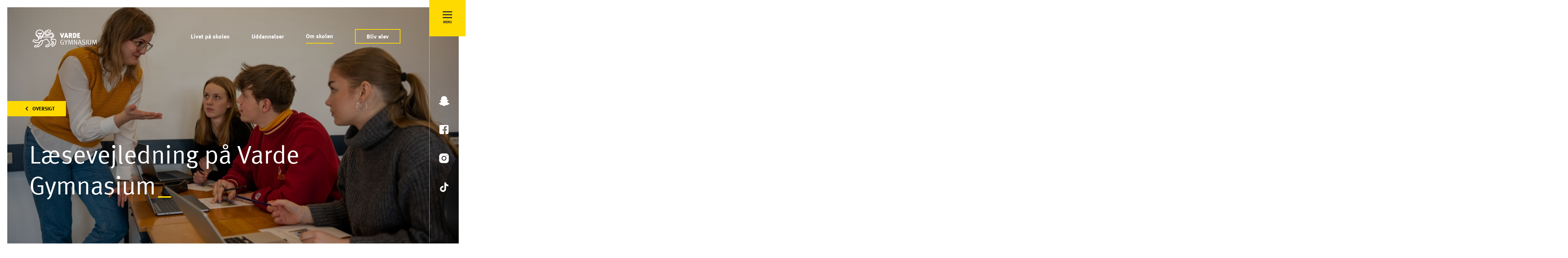

--- FILE ---
content_type: text/html; charset=UTF-8
request_url: https://vardegymnasium.dk/om-skolen/laesevejledning-paa-varde-gymnasium
body_size: 30202
content:

<!DOCTYPE html>
<!--suppress HtmlRequiredTitleElement -->
<html xmlns="http://www.w3.org/1999/xhtml" lang="da" id="html">
	<head>
		<!-- Google Tag Manager -->
		<script>(function(w,d,s,l,i){w[l]=w[l]||[];w[l].push({'gtm.start':
		new Date().getTime(),event:'gtm.js'});var f=d.getElementsByTagName(s)[0],
		j=d.createElement(s),dl=l!='dataLayer'?'&l='+l:'';j.async=true;j.src=
		'https://www.googletagmanager.com/gtm.js?id='+i+dl;f.parentNode.insertBefore(j,f);
		})(window,document,'script','dataLayer','GTM-WWLHB2');</script>
		<!-- End Google Tag Manager -->

					<meta http-equiv="X-UA-Compatible" content="IE=edge">
			<meta charset="utf-8">
			<meta name="viewport" content="width=device-width, initial-scale=1.0">
							
	<title>Læsevejledning på Varde Gymnasium - Varde Gymnasium</title>
	<meta name="description" content="" />

	<meta property="fb:app_id" content="">
	<meta property="og:url" content="https://vardegymnasium.dk/om-skolen/laesevejledning-paa-varde-gymnasium" />
	<meta property="og:type" content="website" />
	<meta property="og:title" content="Læsevejledning på Varde Gymnasium - Varde Gymnasium" />
	<meta property="og:image" content="" />
	<meta property="og:image:width" content="1200" />
	<meta property="og:image:height" content="630" />
	<meta property="og:description" content="" />
	<meta property="og:site_name" content="Varde Gymnasium" />
	<meta property="og:locale" content="da" />
	<meta property="og:locale:alternate" content="da" />
	
	<meta name="twitter:card" content="summary_large_image" />
	<meta name="twitter:site" content="" />
	<meta name="twitter:url" content="https://vardegymnasium.dk/om-skolen/laesevejledning-paa-varde-gymnasium" />
	<meta name="twitter:title" content="Læsevejledning på Varde Gymnasium - Varde Gymnasium" />
	<meta name="twitter:description" content="" />
	<meta name="twitter:image" content="" />

	
	<link rel="home" href="https://vardegymnasium.dk/" />
	<link rel="canonical" href="https://vardegymnasium.dk/om-skolen/laesevejledning-paa-varde-gymnasium">
		
						<link rel="shortcut icon" type="image/x-icon" href="/images/favicon.ico">
		<link rel="icon" type="image/x-icon" href="/images/favicon.ico">
		
		<link href="https://vardegymnasium.dk/dist/css/app.75077dd08cea9d11be06.css" rel="stylesheet">
		<link href="https://vardegymnasium.dk/dist/css/appstyles.53b992f4b0bb9374b051.css" rel="stylesheet">

	</head>

	<body  class="l-sitepages l-contentpage body "  id="body">
		<div id="app">
				<site-menu :is-open="isSlideInOpen">
					<template v-slot:tools>
						<div class="o-tools">
	<a href="https://virtuelt.vardegymnasium.dk/" class="o-tools__entry">
		<svg width="19px" height="25px" viewBox="0 0 19 25" version="1.1" xmlns="http://www.w3.org/2000/svg" xmlns:xlink="http://www.w3.org/1999/xlink">
    <title>3500A254-280E-4827-B834-437DDB67DBA2</title>
    <g id="Desktop" stroke="none" stroke-width="1" fill="none" fill-rule="evenodd" opacity="0.600000024">
        <g id="SlideInMenu" transform="translate(-515.000000, -56.000000)" fill-rule="nonzero">
            <g id="PointerBlack" transform="translate(515.000000, 56.000000)">
                <g transform="translate(0.000000, 0.000000)" id="Oval">
                    <path d="M9.5,0.714285714 C11.9280051,0.714285714 14.1268476,1.67503867 15.718232,3.23052711 C17.3036508,4.78018465 18.2857143,6.92060928 18.2857143,9.28571429 C18.2857143,12.5136964 15.2880071,17.1907304 9.49964096,23.3574131 C3.71161622,17.1901427 0.714285714,12.5134936 0.714285714,9.28571429 C0.714285714,6.92060928 1.69634918,4.78018465 3.28176804,3.23052711 C4.87315238,1.67503867 7.07199493,0.714285714 9.5,0.714285714 Z" stroke="#000000" stroke-width="1.42857143"></path>
                    <ellipse fill="#000000" cx="9.5" cy="9.28571429" rx="2.19230769" ry="2.14285714"></ellipse>
                </g>
            </g>
        </g>
    </g>
</svg>
		<h2>Virtuel tour</h2>
	</a>
	<a href="https://www.lectio.dk/lectio/185/default.aspx" class="o-tools__entry">
		<svg xmlns="http://www.w3.org/2000/svg" width="25" height="25" viewBox="0 0 25 25">
  <g fill="#000000" opacity="0.600000024">
    <path d="M25,0 L25,25 L0,25 L0,0 L25,0 Z M23.5714286,1.42857143 L1.42857143,1.42857143 L1.42857143,23.5714286 L23.5714286,23.5714286 L23.5714286,1.42857143 Z"/>
    <polygon points="14.738 16.429 15.151 14.631 12.273 14.631 12.273 7.965 10.075 7.965 10.075 16.429"/>
  </g>
</svg>

		<h2>Lectio</h2>
	</a>
</div>
					</template>
					<template v-slot:menu>
						<div class="o-menu">
	<ul>

						<li><a href="https://vardegymnasium.dk/bliv-elev" class="">Bliv elev</a></li>



											<li><a href="https://vardegymnasium.dk/livet-paa-skolen" class="" >Livet på skolen</a></li>

											<li><a href="https://vardegymnasium.dk/uddannelser" class="" >Uddannelser</a></li>

																	<li><a href="https://vardegymnasium.dk/om-skolen" class=" o-menu--selected" >Om skolen</a></li>

											<li><a href="https://vardegymnasium.dk/stx-studieretninger" class="" >STX studieretninger</a></li>

											<li><a href="https://vardegymnasium.dk/hf-fagpakker" class="" >HF fagpakker</a></li>

											<li><a href="https://vardegymnasium.dk/til-censorer" class="" >Til censorer</a></li>

											<li><a href="https://vardegymnasium.dk/dimission" class="" >Dimission</a></li>

											<li><a href="https://vardegymnasium.dk/examcookie-praktisk-information" class="" >ExamCookie - praktisk information</a></li>

			</ul>
</div>

					</template>
				</site-menu>
				
	<header class="l-header" id="headerNav" aria-labelledby="headerNav" aria-label="Header Navigation">
	<div class="l-header__wrapper" >
		<a aria-label="Varde Gymnasium Logo" href="https://vardegymnasium.dk/" class="l-header__logo"><svg width="151px" height="45px" viewBox="0 0 151 45" version="1.1" xmlns="http://www.w3.org/2000/svg" xmlns:xlink="http://www.w3.org/1999/xlink">
    <title>A10165DD-D510-4D08-BBA6-78BBC524263F</title>
    <defs>
        <polygon id="path-1" points="0.000561497326 0.180113208 55.3296199 0.180113208 55.3296199 42.1885981 0.000561497326 42.1885981"></polygon>
        <polygon id="path-3" points="0 42.1886792 149.681551 42.1886792 149.681551 0.180113208 0 0.180113208"></polygon>
    </defs>
    <g id="Desktop" stroke="none" stroke-width="1" fill="none" fill-rule="evenodd">
        <g id="Content" transform="translate(-88.000000, -5832.000000)">
            <g id="Footer" transform="translate(0.000000, 5390.000000)">
                <g id="Logo" transform="translate(88.000000, 442.000000)">
                    <g id="Group-3" transform="translate(0.000000, 0.631613)">
                        <mask id="mask-2" fill="white">
                            <use xlink:href="#path-1"></use>
                        </mask>
                        <g id="Clip-2"></g>
                        <path d="M53.5625936,28.0748623 L51.9639305,34.5427113 L51.9454813,34.5565038 C51.2484225,35.0976547 50.5714171,35.6923528 49.9176738,36.2667679 L49.6152674,36.5320698 C48.7569786,37.2898434 47.5810428,38.3275226 46.491738,38.905183 L46.4436096,38.9311453 L46.4091176,38.8881453 C45.8099198,38.133617 45.7080481,37.3295981 46.1059091,36.4988057 C46.3313102,36.0258057 46.6986898,35.5803906 47.1390642,35.2445038 C47.2641979,35.1495792 47.6797059,34.8696736 47.9404011,34.8307302 L49.9946791,34.6181642 L50.1631283,33.0206736 L50.1583155,32.9671264 C50.0484225,31.2471264 49.8631283,28.3677491 47.8722193,27.8168623 C47.7912032,27.7941453 47.6371925,27.7909 47.4984225,27.7909 C47.4286364,27.7909 47.3524332,27.7917113 47.2714171,27.7925226 C47.1791711,27.7941453 47.080508,27.7949566 46.9770321,27.7949566 C46.1716845,27.7949566 45.1730214,27.7195038 44.588262,27.1272396 C44.2625936,26.7978434 44.0981551,26.3386358 44.0989543,25.7642208 L44.1021658,23.5225415 L44.1992246,23.5728434 C44.2144652,23.5809566 45.7369251,24.373617 46.4564439,24.373617 C46.5342513,24.373617 46.5992246,24.3646925 46.6497594,24.3452208 C47.005107,24.2113528 47.3941444,24.1488811 47.8738235,24.1488811 C48.193877,24.1488811 48.5155348,24.176466 48.8259626,24.2040509 C49.2246257,24.2381264 49.5984225,24.2713906 49.9553743,24.2462396 L50.3155348,24.2219 L50.7920053,23.9736358 L50.8232888,23.9906736 C51.0478877,24.1139943 51.2764973,24.1862019 51.5652674,24.2251453 C51.7056417,24.2438057 51.8484225,24.2494849 51.9887968,24.2389377 L52.0096524,24.2381264 L52.0281016,24.2502962 C53.4486898,25.1589755 53.9652674,26.4457302 53.5625936,28.0748623 L53.5625936,28.0748623 Z M45.793877,29.4760132 C45.1401337,31.1919566 44.3716845,32.222334 42.955107,33.2794849 C41.8810428,34.4072208 40.7091176,35.5025038 39.574893,36.5629 C39.0342513,37.0675415 38.4751604,37.5900321 37.9337166,38.1092774 L37.8887968,38.1522774 L37.2992246,37.615183 L35.1655348,39.8098057 L35.1374599,39.8089943 L31.5767647,39.8000698 L31.578369,39.7311075 C31.5984225,38.9838811 31.786123,37.6744094 32.8289037,37.2947113 C33.1770321,37.1681453 33.574893,37.2030321 33.9895989,37.3953151 L34.941738,37.8374849 L39.3077807,34.4145226 L39.441738,33.7946736 C39.5131283,33.4660887 39.5909358,33.1366925 39.6695455,32.8081075 C39.7842513,32.3245604 39.9029679,31.8247868 39.9952139,31.3355604 C40.1395989,30.5704849 40.2182086,29.680466 39.707246,28.8772585 C39.4465508,28.4675415 39.0855882,28.157617 38.6035027,27.9296358 L38.5858556,27.917466 L38.2489572,27.5832019 C38.0420053,27.0964094 37.6850535,26.6631642 37.433984,26.3800132 C37.0954813,25.9978811 36.7264973,25.6271075 36.3695455,25.2693151 C36.2412032,25.1411264 36.1136631,25.0129377 35.986123,24.8839377 L35.9355882,24.8320132 C35.6291711,24.5212774 34.9914706,23.8730321 34.7676738,23.4941453 L34.7588503,23.4625038 L34.7387968,22.9619189 L34.2422727,22.4751264 C33.7168717,21.9599377 33.0791711,21.6995038 32.3452139,21.6995038 C30.7040374,21.6995038 28.8823797,22.9611075 27.5524332,23.8827679 C27.4192781,23.9752585 27.2909358,24.0645038 27.1690107,24.1472585 C26.6620588,24.4936925 24.8267647,25.3269189 24.1048396,25.4615981 L18.5532353,25.4104849 C17.9428075,27.6570321 17.3556417,28.648466 16.7043048,28.5405604 L15.3141979,30.0204094 L15.2781016,30.0139189 C13.757246,29.7080509 12.0623262,29.5530887 10.238262,29.5530887 C8.99494652,29.5530887 7.7018984,29.6212396 6.28291444,29.7615981 L6.23398396,29.766466 L6.21553476,29.7202208 C6.00938503,29.2188245 5.66526738,28.7799 5.19360963,28.4164283 L4.75002674,28.0732396 L1.72997326,27.9896736 L1.72997326,26.8716736 L1.74120321,26.8538245 C2.47756684,25.7836925 3.10403743,25.3269189 3.83398396,25.3269189 C4.46205882,25.3269189 5.1807754,25.6619943 6.23639037,26.4481642 L6.64548128,26.7524094 L7.15243316,26.7840509 C11.8762299,27.0866736 14.5666043,25.5005415 15.1682086,22.0719 L15.1778342,22.0151075 L20.9452139,22.0581075 C20.9596524,20.4046358 21.5909358,19.2809566 22.8198128,18.7187113 L22.8470856,18.7130321 L43.0746257,18.7130321 C45.6871925,18.7130321 47.5674064,17.2307491 47.8641979,14.936334 C47.9235561,14.4771264 47.9123262,14.0089943 47.8297059,13.5457302 C47.6740909,12.6638245 47.2786364,11.8638623 46.6874599,11.2318434 C45.9037701,10.3929377 44.8906684,9.9499566 43.7588503,9.9499566 C42.9302406,9.9499566 42.0615241,10.1909189 41.2457487,10.6460698 L41.1791711,10.6833906 C39.3583155,11.7007868 37.2944118,12.8544849 35.3187433,13.5416736 C34.7604545,13.7363906 33.9246257,13.9952019 33.1297059,13.9952019 C32.801631,13.9952019 32.5024332,13.9505792 32.2393316,13.8621453 C31.0321123,13.4597302 30.0735561,11.9628434 29.4583155,10.871617 C28.8583155,9.01288113 28.8976203,7.49327736 29.570615,6.34120189 C30.3021658,5.08852264 31.8077807,4.23339057 34.0473529,3.80014528 L34.6914706,3.67520189 L35.0925401,3.14946604 C35.3885294,2.7608434 35.7454813,2.47039057 36.1521658,2.28703208 C36.891738,1.95357925 37.8310428,1.95925849 38.8385294,2.29839057 C39.580508,2.54665472 40.3329144,2.96123962 41.0764973,3.52916415 L41.1294385,3.56973019 L41.0885294,3.62327736 C41.0588503,3.66303208 41.028369,3.70278679 40.9986898,3.74416415 C40.8591176,3.93482453 40.7275668,4.13765472 40.5992246,4.33399434 C40.4524332,4.56035283 40.3008289,4.79320189 40.1363904,5.00982453 C39.8732888,5.35706981 39.6470856,5.52420189 39.2740909,5.64752264 C38.7222193,5.83006981 37.9176738,5.88767358 36.862861,5.8179 L36.8404011,5.81627736 L36.8235561,5.80086226 C36.055107,5.10961698 35.1390642,4.76723962 34.1684759,4.81754151 C33.4481551,4.85486226 32.8762299,5.07716415 32.1871925,5.42359811 C30.3374599,6.3533717 29.4719519,8.26322075 30.0334492,10.1755038 C30.5508289,11.9368811 31.9954813,13.0313528 33.8035027,13.0313528 C34.5182086,13.0313528 35.2489572,12.847183 35.917139,12.4991264 L39.3430749,10.7125981 C40.733984,9.98727736 42.5275668,9.15486226 44.0652674,9.15486226 C44.4599198,9.15486226 44.8200802,9.21165472 45.1353209,9.3244283 C46.4620588,9.79823962 47.3010963,10.4067302 47.8537701,11.2975604 C48.5379947,12.4017679 48.7537701,13.7023151 48.4625936,14.9606736 C48.1738235,16.2019943 47.4246257,17.2526547 46.3513636,17.9179377 L45.9422727,18.1710698 L45.7256952,18.5848434 C45.4160695,18.9012585 44.0347861,19.2679755 43.2928075,19.4651264 C43.1837166,19.4935226 43.0898663,19.5186736 43.0176738,19.5389566 L42.557246,20.2594094 L42.4489572,26.4238245 C42.9109893,27.5978057 44.0989572,29.445183 45.3414706,29.445183 C45.4666043,29.445183 45.5909358,29.4257113 45.7120588,29.3875792 L45.8428075,29.3453906 L45.793877,29.4760132 Z M19.2141979,35.2883151 C18.1321123,36.3000321 16.9064439,37.1713906 15.7208824,38.0135415 L15.257246,38.3437491 C14.7976203,38.6715226 14.2762299,39.0422962 13.7853209,39.4382208 L13.7315775,39.4820321 L12.6639305,38.0135415 L11.2866578,39.5972396 C10.7492246,39.8998623 8.99735294,40.0523906 8.2690107,40.1035038 C7.73879679,40.1408245 7.19895722,40.1667868 6.67756684,40.1919377 C6.3518984,40.2073528 6.02622995,40.2235792 5.7005615,40.2422396 L5.52729947,40.2519755 L5.5321123,40.1757113 C5.61713904,38.8694849 6.68719251,38.0249 8.26018717,38.0249 C8.76473262,38.0249 9.29815508,38.1206358 9.80109626,38.3007491 L10.6192781,38.5936358 L11.3404011,38.1060321 C13.5077807,36.6399755 16.999492,33.3168057 17.143877,30.6386358 L17.1454813,30.6021264 L17.1767647,30.5842774 C18.5564439,29.7818811 19.486123,28.7214849 20.017139,27.3414283 L20.033984,27.2984283 L21.6743583,27.2789566 L21.6879947,27.3284472 C22.4652674,30.1899755 21.5636631,33.0920698 19.2141979,35.2883151 L19.2141979,35.2883151 Z M19.7347861,20.311334 L15.2355882,20.311334 C15.1337166,19.6655226 14.4936096,19.0205226 14.9307754,18.3747113 L16.070615,18.3747113 C17.1222193,20.6163906 17.8064439,20.5563528 18.4353209,18.2254283 L19.5125936,18.2254283 C20.0933422,18.8890887 19.6601872,19.6160321 19.7347861,20.311334 L19.7347861,20.311334 Z M12.533984,14.9777113 C12.5596524,13.3388434 12.9599198,12.6475981 13.1524332,12.3157679 C13.1813102,12.2662774 13.2125936,12.2119189 13.2278342,12.1754094 C13.0698128,12.1608057 12.9174064,12.1535038 12.7738235,12.1535038 C11.4085829,12.1535038 10.7219519,12.8374472 10.1107219,13.8637679 L10.0601872,13.9481453 L10.0008289,13.8702585 C9.2636631,12.8958623 9.77462567,11.3786925 10.4476203,10.5835981 C10.4018984,10.5876547 10.3569786,10.5892774 10.312861,10.5892774 C9.30537433,10.5892774 8.77836898,9.5589 8.77836898,8.54069245 C8.77836898,7.98250377 8.92917112,7.46488113 9.20350267,7.08031509 C9.67836898,6.41422075 10.4708824,6.2284283 11.4166043,6.57810755 C10.7235561,5.41954151 10.9658021,4.58063585 11.1799733,4.17254151 C11.5136631,3.54052264 12.2083155,3.13161698 12.9510963,3.13161698 C13.1484225,3.13161698 13.3449465,3.16001321 13.5350535,3.21680566 L14.449492,3.41639057 L15.1152674,2.7454283 C15.6518984,2.20508868 16.2037701,1.93167358 16.7540374,1.93167358 C17.322754,1.93167358 17.8898663,2.20914528 18.488262,2.77869245 L19.180508,3.43829623 C19.5286364,3.16001321 19.9513636,3.01316415 20.4069786,3.01316415 C21.1577807,3.01316415 21.8893316,3.4139566 22.3160695,4.05976792 C22.7644652,4.73965472 22.8286364,5.59803208 22.4981551,6.49048491 C23.7615241,6.17569245 24.6831818,6.78661698 24.8772995,8.0068434 C25.0256952,8.9374283 24.6759626,10.0675981 23.8385294,10.4107868 C24.4970856,11.3543528 24.7369251,12.0147679 24.6166043,12.5437491 C24.5259626,12.9396736 24.233984,13.2674472 23.7230214,13.5465415 L23.6660695,13.5773717 L23.633984,13.5213906 C22.7772995,12.0318057 22.0120588,11.7186358 21.5203476,11.7186358 C21.0920053,11.7186358 20.7887968,11.9547302 20.657246,12.1145604 C22.1115241,13.2455415 22.0345187,14.3124283 21.857246,14.8519566 C21.5901337,15.6608434 20.7583155,16.2701453 19.9232888,16.2701453 C19.4436096,16.2701453 19.0281016,16.0754283 18.7200802,15.705466 C18.3358556,15.2438245 17.9476203,14.2856547 18.280508,12.3433528 C18.3984225,11.6553528 19.6152674,10.4692019 20.6540374,10.4692019 C20.7422727,10.4692019 20.8289037,10.4781264 20.9115241,10.4951642 C21.8476203,10.4797491 22.3457487,9.72278679 22.3465508,8.98286226 C22.3473529,8.28269245 21.8989572,7.56954151 20.8970856,7.55250377 C20.8722193,7.55088113 20.8489572,7.55006981 20.8240909,7.55006981 C20.651631,7.55006981 20.3644652,7.59550377 19.8639305,7.98899434 C19.4235561,8.33380566 17.870615,8.97718302 16.4700802,8.97718302 C15.517139,8.97718302 14.8425401,8.68673019 14.4655348,8.11231509 C14.0781016,7.52167358 13.6730214,7.55980566 13.3690107,7.57927736 L13.3601872,7.57927736 L13.3505615,7.57765472 C13.3008289,7.56791887 13.249492,7.56305094 13.1981551,7.56305094 C12.5756952,7.56305094 11.9436096,8.29729623 11.8970856,9.07291887 C11.8497594,9.86639057 12.4216845,10.3953717 13.4668717,10.5243717 L13.515,10.5300509 C14.3412032,10.6306547 16.5366578,10.8992019 16.5518984,12.3011642 C16.5631283,13.4126736 15.9246257,15.9756358 15.124893,16.441334 C14.7879947,16.6368623 14.4591176,16.7358434 14.1486898,16.7358434 C13.2069786,16.7358434 12.6141979,15.8304094 12.533984,14.9777113 L12.533984,14.9777113 Z M52.1989572,22.3461264 C51.6791711,22.7964094 51.3117914,22.092183 50.8690107,21.9648057 L49.8414706,22.5010887 C46.2045722,22.7436736 44.6997594,21.9680509 44.0027005,21.0820887 C45.4698128,20.6715604 46.7147326,20.458183 47.2553743,19.4091453 C49.7564439,17.8587113 51.3117914,14.7229566 49.2559091,11.0095415 C46.4837166,6.99512642 43.9970856,6.46857925 38.5505615,9.15729623 L35.1246257,10.9438245 C32.1085829,12.5161642 30.1441444,8.40357925 32.957246,6.99025849 C33.5195455,6.70791887 34.8310428,5.96799434 36.0414706,7.50382453 C42.3679412,8.14314528 41.0307754,5.23780566 43.6834492,3.5429566 C40.1107219,-0.206156604 35.8754278,-0.744062264 33.7224866,2.08176792 C28.4027005,3.11133396 26.1527005,6.50022075 27.8676738,11.5799 C31.0802406,17.3638057 34.0946791,16.9208245 42.0823797,12.1770321 C46.3850535,9.91993774 48.2002941,16.9135226 43.0746257,16.9638245 L23.1527005,16.9638245 C25.2591176,15.5821453 26.8818449,13.0581264 26.2505615,11.2667302 C27.5532353,8.70620189 26.899492,7.29612642 24.9591176,5.04308868 C23.3965508,2.2059 21.6430749,0.9589 19.6746257,1.50491887 C17.662861,-0.411420755 15.4962834,-0.10555283 13.896016,1.50491887 C11.7663369,1.03922075 9.89815508,1.79131509 8.78237968,4.81186226 C6.67275401,6.78823962 6.50590909,9.37310755 7.33772727,12.2719566 C6.95590909,15.3995981 8.74227273,15.9399377 11.4053743,17.1171642 C11.2112567,18.2140698 11.9797059,19.1608811 13.3064439,21.6930132 C12.7826471,24.6786736 10.3216845,25.2352396 7.26152406,25.0389 C4.04574866,22.6463151 1.94093583,23.2507491 0.000561497326,26.3459377 L0.000561497326,29.6910132 L4.14441176,29.8070321 C4.67783422,30.219183 4.90323529,30.8041453 4.52382353,31.7298623 C8.36927807,31.210617 11.9067112,31.1205604 14.9412032,31.7298623 C14.8529679,33.3695415 12.805107,35.0108434 10.3794385,36.651334 C6.33665775,35.2031264 2.62355615,38.0232774 4.14441176,42.1885981 C5.28745989,41.7772585 11.3668717,42.1650698 12.546016,40.8036736 L13.5302406,42.1577679 C15.4641979,39.2045604 25.693877,35.4586925 23.4190107,27.0891075 C25.5920053,28.2363151 31.2968182,22.0224094 33.038262,23.7310509 C33.0879947,25.0105038 36.9133957,27.7835981 36.6871925,28.499183 L37.6377273,29.422466 C38.8112567,29.8119 38.3781016,30.5193717 37.7524332,33.421466 L34.7107219,35.8051264 C31.8486898,34.4778057 29.0596524,37.2338623 30.0246257,41.5460321 L35.8890642,41.5606358 L37.3714171,40.0353528 L37.9353209,40.5481075 C42.4032353,36.0193151 47.5281016,32.4073151 47.086123,29.5165792 C48.0879947,28.8837491 48.246016,30.1891642 48.4369251,33.145617 C46.3890642,32.4446358 41.420615,37.1981642 46.0401337,40.9586358 C48.5243583,40.3176925 51.0077807,37.3693528 53.4920053,35.5747113 L55.2406684,28.499183 C55.6104545,25.8421075 54.8708824,23.6710132 52.1989572,22.3461264 L52.1989572,22.3461264 Z" id="Fill-1" fill="#4A4A4A" mask="url(#mask-2)"></path>
                    </g>
                    <g id="Group-30" transform="translate(0.000000, 0.631613)">
                        <path d="M69.9758824,19.9469698 L67.3713369,19.9469698 L63.5363102,8.5398 L66.7232086,8.5398 L68.1478075,13.2365358 C68.3579679,13.9407623 68.5039572,14.3658943 68.6820321,15.3808566 L68.6980749,15.3808566 C68.8761497,14.4640642 69.0863102,13.7444226 69.2964706,13.1545925 L70.8983422,8.5398 L73.9568984,8.5398 L69.9758824,19.9469698 Z" id="Fill-4" fill="#4A4A4A"></path>
                        <path d="M78.3763636,13.4168113 C78.2624599,12.9421887 78.182246,12.3036792 78.1654011,11.8785472 C78.1333155,12.3036792 78.0202139,12.8926981 77.8581818,13.6293774 L77.4049733,15.4954151 L78.8608556,15.4954151 L78.3763636,13.4168113 Z M80.0271658,19.9471321 L79.4440107,17.7541321 L76.774492,17.7541321 L76.1592513,19.9471321 L73.116738,19.9471321 L76.7416043,8.53996226 L79.7512299,8.53996226 L83.1659358,19.9471321 L80.0271658,19.9471321 Z" id="Fill-6" fill="#4A4A4A"></path>
                        <path d="M87.8108824,10.9456094 L87.0015241,10.9456094 L87.0015241,13.2700434 L87.8277273,13.2700434 C88.8143583,13.2700434 89.1536631,12.7946094 89.1536631,12.0262887 C89.1536631,11.207666 88.7172995,10.9456094 87.8108824,10.9456094 L87.8108824,10.9456094 Z M89.5098128,19.9472132 L88.3290642,16.7554774 C87.8918984,15.5774396 87.6328075,15.4297792 87.0015241,15.4297792 L87.0015241,19.9472132 L84.1058021,19.9472132 L84.1058021,8.5400434 L87.9889572,8.5400434 C91.3058021,8.5400434 92.3734492,9.89819434 92.3734492,11.7966849 C92.3734492,13.7608925 91.3547326,14.758817 90.0279947,14.9876094 C90.4162299,15.102817 90.8854813,15.6261189 91.160615,16.2159491 C91.5328075,16.9842698 92.4873529,19.0961377 92.8595455,19.9472132 L89.5098128,19.9472132 Z" id="Fill-8" fill="#4A4A4A"></path>
                        <path d="M97.861123,10.9456094 L96.9715508,10.9456094 L96.9715508,17.508383 L97.942139,17.508383 C98.7506952,17.508383 99.3988235,17.0994774 99.3988235,13.9401943 C99.3988235,11.2896094 98.7354545,10.9456094 97.861123,10.9456094 M101.307914,18.5720245 C100.595615,19.4393264 99.6891979,19.9472132 98.1691444,19.9472132 L94.0750267,19.9472132 L94.0750267,8.5400434 L98.0552406,8.5400434 C98.8325134,8.5400434 99.8351872,8.60494906 100.741604,9.24345849 C102.020214,10.1440245 102.586524,11.7147415 102.586524,14.0391755 C102.586524,15.8062321 102.326631,17.3444962 101.307914,18.5720245" id="Fill-10" fill="#4A4A4A"></path>
                        <polygon id="Fill-12" fill="#4A4A4A" points="104.206203 19.9469698 104.206203 8.5398 110.758877 8.5398 110.548717 10.945366 107.101925 10.945366 107.101925 12.8608943 109.917433 12.8608943 109.917433 15.184517 107.101925 15.184517 107.101925 17.5081396 110.96984 17.5081396 110.96984 19.9469698"></polygon>
                        <path d="M69.6202139,35.7523094 C68.2285027,35.7523094 67.047754,35.2622717 66.205508,34.3454792 C65.2670053,33.3142906 64.8306417,31.9228755 64.8306417,29.9911208 C64.8306417,27.8476113 65.3969519,26.3255736 66.545615,25.2781585 C67.3381283,24.5577057 68.2934759,24.2137057 69.442139,24.2137057 C70.6236898,24.2137057 71.6424064,24.5909698 72.4838503,25.3268377 L71.8854545,26.1616868 C70.9790374,25.5402151 70.3325134,25.2943849 69.4742246,25.2943849 C68.1795722,25.2943849 67.1608556,25.8996302 66.7076471,27.1928755 C66.4164706,28.0277245 66.2704813,28.9769698 66.2704813,30.0406113 C66.2704813,31.5131585 66.545615,32.708234 67.047754,33.4441019 C67.5490909,34.1807811 68.6817112,34.6391774 69.7341176,34.6391774 C70.4295722,34.6391774 71.0279679,34.491517 71.4972193,34.1978189 L71.4972193,30.7772906 L69.2640642,30.7772906 L69.0049733,29.6641585 L72.7437433,29.6641585 L72.7437433,34.901234 C71.9496257,35.4253472 70.7528342,35.7523094 69.6202139,35.7523094" id="Fill-14" fill="#4A4A4A"></path>
                        <path d="M78.6677807,31.2029094 L78.6677807,35.572683 L77.2921123,35.572683 L77.2921123,31.120966 L73.7161765,24.3456264 L75.3501337,24.3456264 L77.4533422,28.6334566 C77.7613636,29.271966 78.0196524,29.8934377 78.0196524,29.8934377 C78.0196524,29.8934377 78.2947861,29.2881925 78.6188503,28.6334566 L80.7549465,24.3456264 L82.2758021,24.3456264 L78.6677807,31.2029094 Z" id="Fill-16" fill="#4A4A4A"></path>
                        <path d="M92.616738,35.5724396 L91.9694118,27.3407792 C91.9212834,26.6365528 91.8891979,25.5071943 91.8891979,25.4422887 C91.8563102,25.5404585 91.6461497,26.5051189 91.4520321,27.1931189 L89.0728877,35.5724396 L87.9410695,35.5724396 L85.74,27.6020245 C85.4159358,26.5051189 85.2218182,25.6540434 85.1897326,25.4577038 C85.1736898,25.6215906 85.1095187,26.9472887 85.0605882,27.5857981 L84.4453476,35.5724396 L83.1675401,35.5724396 L84.1381283,24.345383 L86.080107,24.345383 L88.1022995,31.6772887 C88.3774332,32.7084774 88.5226203,33.5271 88.5394652,33.6252698 C88.555508,33.5425151 88.7006952,32.6914396 88.9437433,31.8079113 L91.0309091,24.345383 L92.9889305,24.345383 L93.9434759,35.5724396 L92.616738,35.5724396 Z" id="Fill-18" fill="#4A4A4A"></path>
                        <path d="M102.198529,35.5724396 L98.6394385,28.6981189 C97.927139,27.3407792 97.3768717,25.9980434 97.3768717,25.9980434 C97.3768717,25.9980434 97.506016,27.6020245 97.5220588,29.0591566 L97.5870321,35.5724396 L96.2113636,35.5724396 L96.2113636,24.345383 L97.7490642,24.345383 L101.438102,31.5134019 C101.988369,32.5778547 102.424733,33.7558925 102.473663,33.8702887 C102.473663,33.8370245 102.344519,32.0537415 102.327674,30.4497604 L102.279545,24.345383 L103.590241,24.345383 L103.590241,35.5724396 L102.198529,35.5724396 Z" id="Fill-20" fill="#4A4A4A"></path>
                        <path d="M109.805535,25.5236642 L108.057674,31.0227962 L111.504465,31.0227962 L109.805535,25.5236642 Z M112.896176,35.572683 L111.84377,32.1197019 L107.701524,32.1197019 L106.633877,35.572683 L105.291096,35.572683 L108.996176,24.3456264 L110.727193,24.3456264 L114.400989,35.572683 L112.896176,35.572683 Z" id="Fill-22" fill="#4A4A4A"></path>
                        <path d="M121.102059,35.097817 C120.373717,35.5724396 119.629332,35.7850057 118.609813,35.7850057 C117.283075,35.7850057 116.150455,35.4580434 115.04992,34.7708547 L115.633075,33.7234396 C116.554733,34.3944019 117.493235,34.6881 118.609813,34.6881 C119.451257,34.6881 119.904465,34.5582887 120.373717,34.1980623 C120.907941,33.7883453 121.16623,33.248817 121.16623,32.5932698 C121.16623,31.5953453 120.518904,30.9081566 119.176123,30.4984396 L118.059545,30.1552509 C117.05607,29.8437038 116.522647,29.6149113 116.085481,29.1573264 C115.633075,28.665666 115.390027,28.0441943 115.390027,27.3237415 C115.390027,25.4090245 116.829866,24.0995528 118.982005,24.0995528 C120.179599,24.0995528 121.280134,24.4597792 122.330936,25.1802321 L121.749385,26.1457038 C120.680936,25.4422887 120.001524,25.1964585 119.046176,25.1964585 C117.655267,25.1964585 116.829866,25.8998736 116.829866,27.0454585 C116.829866,27.9460245 117.364091,28.4531 118.674786,28.8790434 L119.952594,29.2879491 C120.940027,29.5986849 121.457406,29.8931943 121.910615,30.4173075 C122.363824,30.9406094 122.638957,31.6935151 122.638957,32.3969302 C122.638957,33.4443453 122.08869,34.4601189 121.102059,35.097817" id="Fill-24" fill="#4A4A4A"></path>
                        <mask id="mask-4" fill="white">
                            <use xlink:href="#path-3"></use>
                        </mask>
                        <g id="Clip-27"></g>
                        <polygon id="Fill-26" fill="#4A4A4A" mask="url(#mask-4)" points="125.067112 35.5723585 126.361765 35.5723585 126.361765 24.3453019 125.067112 24.3453019"></polygon>
                        <path d="M135.473182,34.9013151 C134.792968,35.490334 133.903396,35.768617 132.559813,35.768617 C130.84484,35.768617 129.874251,35.2615415 129.275053,34.1484094 C128.983877,33.6080698 128.951791,32.8884283 128.951791,32.3967679 L128.951791,24.3452208 L130.262487,24.3452208 L130.262487,31.9067302 C130.262487,32.4632962 130.310615,33.1829377 130.456604,33.5269377 C130.667567,34.0177868 131.265963,34.6230321 132.624786,34.6230321 C133.547246,34.6230321 134.243503,34.3772019 134.582807,33.919617 C134.955,33.4125415 135.003128,32.9216925 135.003128,32.1687868 L135.003128,24.3452208 L136.314626,24.3452208 L136.314626,32.3318623 C136.314626,33.6900132 136.135749,34.3285226 135.473182,34.9013151" id="Fill-28" fill="#4A4A4A" mask="url(#mask-4)"></path>
                        <path d="M148.354412,35.5724396 L147.707086,27.3407792 C147.658957,26.6365528 147.626872,25.5071943 147.626872,25.4422887 C147.593984,25.5404585 147.383824,26.5051189 147.189706,27.1931189 L144.810561,35.5724396 L143.678743,35.5724396 L141.477674,27.6020245 C141.15361,26.5051189 140.959492,25.6540434 140.927406,25.4577038 C140.911364,25.6215906 140.847193,26.9472887 140.798262,27.5857981 L140.183021,35.5724396 L138.905214,35.5724396 L139.875802,24.345383 L141.817781,24.345383 L143.839973,31.6772887 C144.115107,32.7084774 144.260294,33.5271 144.277139,33.6252698 C144.293182,33.5425151 144.438369,32.6914396 144.681417,31.8079113 L146.768583,24.345383 L148.726604,24.345383 L149.68115,35.5724396 L148.354412,35.5724396 Z" id="Fill-29" fill="#4A4A4A" mask="url(#mask-4)"></path>
                    </g>
                </g>
            </g>
        </g>
    </g>
</svg></a>

		<div class="l-header__menu">
			<nav class="o-nav" id="mainNav" aria-labelledby="mainNav" aria-label="Main Navigation">
<!-- Desktop nav -->
	<ul class="o-nav__wrapper o-nav__wrapper-desktop" aria-label="Main Navigation Items" id="o-nav__desktopNav">
												<li class="o-nav__content">
				<a href="https://vardegymnasium.dk/livet-paa-skolen" class="o-nav__content-link ">
					Livet på skolen
				</a>
			</li>
														<li class="o-nav__content">
				<a href="https://vardegymnasium.dk/uddannelser" class="o-nav__content-link ">
					Uddannelser
				</a>
			</li>
																					<li class="o-nav__content">
				<a href="https://vardegymnasium.dk/om-skolen" class="o-nav__content-link  o-nav__content-link--selected">
					Om skolen
				</a>
			</li>
			
		<li class="o-nav__content">
								<a href="https://vardegymnasium.dk/bliv-elev" class="o-nav__content-link ">
				Bliv elev
			</a>
		</li>
	</ul>

	<!-- Mobile nav -->
	<ul class="o-nav__wrapper o-nav__wrapper-mobile" aria-label="Main Navigation Items" id="o-nav__mobileNav">
															<li class="o-nav__content">
				<a href="https://vardegymnasium.dk/livet-paa-skolen" class="o-nav__content-link ">
					Livet på skolen
				</a>
			</li>
																				<li class="o-nav__content">
				<a href="https://vardegymnasium.dk/uddannelser" class="o-nav__content-link ">
					Uddannelser
				</a>
			</li>
									
		<li class="o-nav__content">
								<a href="https://vardegymnasium.dk/bliv-elev" class="o-nav__content-link ">
				Bliv elev
			</a>
		</li>
	</ul>
</nav>

		</div>
	</div>
</header>
	<header class="l-sidenav" id="sideNav" aria-labelledby="sideNav" aria-label="Side Navigation">

		<div class="l-sidenav__burger">
			<div class="o-burger" @click="openSlideIn" @keyup.enter="openSlideIn" aria-label="Burger Menu" tabindex="0">
	<div class="o-burger__logo">
		<svg width="26px" height="19px" viewBox="0 0 26 19" version="1.1" xmlns="http://www.w3.org/2000/svg" xmlns:xlink="http://www.w3.org/1999/xlink">
    <title>2C35B3D5-5E5F-4E6A-B1ED-1F836097FEA6</title>
    <g id="Desktop" stroke="none" stroke-width="1" fill="none" fill-rule="evenodd">
        <g id="Home" transform="translate(-1377.000000, -35.000000)" fill="#313131" fill-rule="nonzero">
            <g id="burgermenu" transform="translate(1377.000000, 35.000000)">
                <rect id="Rectangle" x="0" y="0" width="26" height="3"></rect>
                <rect id="Rectangle" x="0" y="8" width="26" height="3"></rect>
                <rect id="Rectangle" x="0" y="16" width="26" height="3"></rect>
            </g>
        </g>
    </g>
</svg> Menu
	</div>
</div>
		</div>
		<div class="l-sidenav__wrapper">
		<div class="l-sidenav__social"><nav class="o-social" id="socialLinksNav" aria-labelledby="socialLinksNav" aria-label="Social links Navigation">
	<ul class="o-social__wrapper" aria-label="Social links Navigation Items">
					<li class="o-social__content first">
				<a class="o-social__content-link" href="https://www.instagram.com/varde_gymnasium/" aria-label="Snapchat">
					<!DOCTYPE svg  PUBLIC '-//W3C//DTD SVG 1.1//EN'  'http://www.w3.org/Graphics/SVG/1.1/DTD/svg11.dtd'><svg enable-background="new 0 0 24 24" height="24px" id="Layer_1" version="1.1" viewBox="0 0 24 24" width="24px" xml:space="preserve" xmlns="http://www.w3.org/2000/svg" xmlns:xlink="http://www.w3.org/1999/xlink"><path d="M23.1,17C23.1,17,23.1,17,23.1,17C23,17,23,17,23.1,17c-0.3-0.2-0.5-0.2-0.7-0.3c0,0-0.1,0-0.1,0c0,0,0,0,0,0c0,0,0,0,0,0  c-1-0.3-1.9-1-2.6-1.9c-0.4-0.5-0.7-1.1-0.9-1.6c0,0,0,0,0,0h0c-0.1-0.2,0-0.3-0.1-0.3c0,0,0,0,0.1-0.1c0.2-0.2,0.5-0.4,0.8-0.5  c0,0,0,0,0,0c0.5-0.2,1-0.4,1.5-0.8c0,0,0,0,0,0c0.1-0.1,0.2-0.2,0.3-0.4c0.1-0.3,0.1-0.6,0-0.9C21,10,20.7,9.8,20.6,9.7  c-0.3-0.2-0.8-0.2-1.2-0.1c0,0,0,0,0,0c-0.1,0-0.2,0.1-0.3,0.1c-0.1,0-0.2,0.1-0.3,0.1c0,0-0.1,0-0.1,0c-0.1,0-0.2,0-0.3,0  c0-0.2,0-0.4,0-0.7c0-0.2,0-0.4,0-0.6l0-0.1c0-0.8,0-1.6-0.1-2.3c0,0,0-0.1,0-0.1c-0.3-1.4-1.2-2.7-2.5-3.7c-0.9-0.6-1.9-1-3-1.1  c-0.3,0-0.6,0-0.9,0l-0.2,0c-1.1,0-2.7,0.2-4.1,1.3c-0.9,0.7-1.6,1.6-2,2.6C5.4,6.3,5.4,7.4,5.5,8.3l0,0.5c0,0.4,0,0.7,0,1  c-0.1,0-0.3,0-0.4-0.1C5,9.7,4.9,9.7,4.7,9.7c-0.1,0-0.2-0.1-0.2-0.1c0,0-0.1,0-0.1,0c-0.4-0.1-0.8,0-1,0.2c0,0,0,0-0.1,0  c-0.4,0.3-0.6,0.6-0.6,1c0,0,0,0.1,0,0.2c0,0.3,0.2,0.5,0.4,0.7c0.1,0.1,0.2,0.1,0.2,0.2c0,0,0.1,0.1,0.1,0.1  c0.4,0.3,0.9,0.4,1.3,0.6L5,12.5c0.3,0.1,0.4,0.3,0.4,0.3c0.1,0.3-0.2,0.7-0.2,0.8c-0.5,1-1.2,1.8-2.1,2.4c-0.5,0.3-1,0.5-1.5,0.7  c0,0-0.1,0-0.1,0c-0.2,0-0.5,0.1-0.8,0.5c0,0-0.1,0.1-0.1,0.2c-0.1,0.4,0,0.7,0.2,0.9c0.1,0.2,0.3,0.3,0.4,0.3  c0.5,0.3,1.1,0.4,1.6,0.6l0.1,0c0,0,0,0,0.1,0l0.3,0.1c0.1,0,0.3,0.1,0.4,0.1l0,0c0,0.1,0.1,0.3,0.1,0.4c0,0.2,0.1,0.3,0.1,0.5  C3.8,20.7,4,20.9,4.3,21c0.3,0.1,0.5,0,0.6,0v0c0.8-0.1,1.6-0.2,2.2-0.1c0.5,0.1,1,0.5,1.6,0.8c0.2,0.1,0.4,0.2,0.6,0.4  c0.6,0.4,1.2,0.7,2.1,0.7c0.2,0,0.3,0,0.5,0c0.4,0,0.8,0,1.2-0.1c0.5,0,1-0.2,1.4-0.5c0,0,0,0,0,0c0.3-0.2,0.6-0.4,0.9-0.6  c0.5-0.3,0.9-0.6,1.4-0.8c0.1,0,0.3-0.1,0.6-0.1l0.2,0c0.6,0,1.3,0,1.9,0.1c0,0,0.2,0,0.2,0c0.2,0,0.4-0.1,0.5-0.3  c0.1-0.1,0.1-0.2,0.2-0.3c0,0,0,0,0,0c0,0,0,0,0,0l0.1-0.3c0.1-0.2,0.1-0.5,0.2-0.5l0.1,0c0,0,0.1,0,0.1,0c0.6-0.1,1.1-0.2,1.5-0.4  l0.2-0.1c0,0,0.1,0,0.1,0c0.2-0.1,0.5-0.2,0.8-0.6l0,0c0.1-0.2,0.2-0.5,0.2-0.7C23.4,17.4,23.3,17.2,23.1,17z"/></svg>
					<p>Snapchat</p>
				</a>
			</li>
							<li class="o-social__content second">
				<a class="o-social__content-link o-social__content-link-facebook" href="https://www.facebook.com/vardegymnasium/" aria-label="Facebook">
					<!DOCTYPE svg  PUBLIC '-//W3C//DTD SVG 1.1//EN'  'http://www.w3.org/Graphics/SVG/1.1/DTD/svg11.dtd'><svg height="100%" style="fill-rule:evenodd;clip-rule:evenodd;stroke-linejoin:round;stroke-miterlimit:2;" version="1.1" viewBox="0 0 512 512" width="100%" xml:space="preserve" xmlns="http://www.w3.org/2000/svg" xmlns:serif="http://www.serif.com/" xmlns:xlink="http://www.w3.org/1999/xlink"><path d="M449.446,0c34.525,0 62.554,28.03 62.554,62.554l0,386.892c0,34.524 -28.03,62.554 -62.554,62.554l-106.468,0l0,-192.915l66.6,0l12.672,-82.621l-79.272,0l0,-53.617c0,-22.603 11.073,-44.636 46.58,-44.636l36.042,0l0,-70.34c0,0 -32.71,-5.582 -63.982,-5.582c-65.288,0 -107.96,39.569 -107.96,111.204l0,62.971l-72.573,0l0,82.621l72.573,0l0,192.915l-191.104,0c-34.524,0 -62.554,-28.03 -62.554,-62.554l0,-386.892c0,-34.524 28.029,-62.554 62.554,-62.554l386.892,0Z"/></svg>
					<p>Facebook</p>
				</a>
			</li>
							<li class="o-social__content third">
				<a class="o-social__content-link o-social__content-link-instagram" href="https://www.instagram.com/varde_gymnasium/" aria-label="Instagram">
					<svg id="Layer_1" style="enable-background:new 0 0 30 30;" version="1.1" viewBox="0 0 30 30" xml:space="preserve" xmlns="http://www.w3.org/2000/svg" xmlns:xlink="http://www.w3.org/1999/xlink"><g><circle cx="15" cy="15" r="4"/><path d="M19.999,3h-10C6.14,3,3,6.141,3,10.001v10C3,23.86,6.141,27,10.001,27h10C23.86,27,27,23.859,27,19.999v-10   C27,6.14,23.859,3,19.999,3z M15,21c-3.309,0-6-2.691-6-6s2.691-6,6-6s6,2.691,6,6S18.309,21,15,21z M22,9c-0.552,0-1-0.448-1-1   c0-0.552,0.448-1,1-1s1,0.448,1,1C23,8.552,22.552,9,22,9z"/></g></svg>
					<p>Instagram</p>
				</a>
			</li>
							<li class="o-social__content third">
				<a class="o-social__content-link o-social__content-link-tiktok" href="https://www.tiktok.com/@vardegymnasium" aria-label="TikTok">
					<svg width="512px" height="512px" viewBox="0 0 512 512" id="icons" xmlns="http://www.w3.org/2000/svg"><path d="M412.19,118.66a109.27,109.27,0,0,1-9.45-5.5,132.87,132.87,0,0,1-24.27-20.62c-18.1-20.71-24.86-41.72-27.35-56.43h.1C349.14,23.9,350,16,350.13,16H267.69V334.78c0,4.28,0,8.51-.18,12.69,0,.52-.05,1-.08,1.56,0,.23,0,.47-.05.71,0,.06,0,.12,0,.18a70,70,0,0,1-35.22,55.56,68.8,68.8,0,0,1-34.11,9c-38.41,0-69.54-31.32-69.54-70s31.13-70,69.54-70a68.9,68.9,0,0,1,21.41,3.39l.1-83.94a153.14,153.14,0,0,0-118,34.52,161.79,161.79,0,0,0-35.3,43.53c-3.48,6-16.61,30.11-18.2,69.24-1,22.21,5.67,45.22,8.85,54.73v.2c2,5.6,9.75,24.71,22.38,40.82A167.53,167.53,0,0,0,115,470.66v-.2l.2.2C155.11,497.78,199.36,496,199.36,496c7.66-.31,33.32,0,62.46-13.81,32.32-15.31,50.72-38.12,50.72-38.12a158.46,158.46,0,0,0,27.64-45.93c7.46-19.61,9.95-43.13,9.95-52.53V176.49c1,.6,14.32,9.41,14.32,9.41s19.19,12.3,49.13,20.31c21.48,5.7,50.42,6.9,50.42,6.9V131.27C453.86,132.37,433.27,129.17,412.19,118.66Z"/></svg>
					<p>TikTok</p>
				</a>
			</li>
			</ul>
</nav>
		</div>
	</div>
</header>

	<main id="main" class="l-main" aria-label="Main">
			<div class="o-heroContent">
			<div class="o-heroContent__image"
			 o-heroContent--fullwidth 																		style="background-image: linear-gradient(rgba(0, 0, 0, 0.25), rgba(0, 0, 0, 0.25)), url(/imager/uploads/heroImages/8277/DSC03165_766527f7e49fe1befbcfaddb04b2be90.jpg)">
			<div class="o-heroContent__wrapper">
														<a href="https://vardegymnasium.dk/om-skolen" class="o-heroContent__bread o-btn o-btn--overview"><p>Oversigt</p></a>
								<div class="o-heroContent__text">
					<h1>Læsevejledning på Varde Gymnasium <span class="o-heroContent__text--underline">_</span></h1>
				</div>
			</div>
		</div>
	</div>

		<div class="b-text o-redactor" data-aos="fade-up">
	<h2>Ordblind?</h2>
<p>Hvis du inden opstart på Varde Gymnasium ved, at du enten er ordblind har andre læse- eller skrivevanskeligheder, bedes du kontakte skolens læsevejledere hurtigst muligt, så vi kan søge støtte til dig allerede inden skolestart. </p>
<h2>Støtte til ordblinde</h2>
<p>Den ekstra støtte til læsning og stavning kan fx være i form af computerprogrammer, der kan læse tekster op eller komme med ordforslag til stavning. Hvis du derudover har brug for ekstra støtte i udvalgte fag, kan læsevejlederne hjælpe med at søge om dette. Til eksamen vil der være forlænget tid for ordblinde elever.</p>
<h2>Screening af alle førsteårselever</h2>
<p>Alle førsteårselever bliver screenet for at afdække evt. problemer med stavning, læsehastighed, læseforståelse og afkodning. Elever, som udviser tegn på ordblindhed, tilbydes en mere dybdegående afdækning for at se, om der er behov for hjælpemidler og ekstra støtte i deres uddannelsesforløb.</p>
</div>
	<div class="b-imageWCaption" data-aos="fade-up">
							<div class="b-imageWCaption__content" style="background-image: url('/imager/uploads/contacts/26924/Læsevejleder_766527f7e49fe1befbcfaddb04b2be90.png');" aria-label="Læsevejleder">
	<div class="b-imageWCaption__text" data-aos="fade-up">
		<h2>Læsevejledere på Varde Gymnasium</h2>
		<p>Marianne Skriver Rasmussen og Sara Alstrup</p>
	</div>
</div>

</div>
	</main>

	<footer class="l-footer" aria-labelledby="footer" id="footer" aria-label="Footer">
	<div class="l-footer__feed">
		<instagramfeed></instagramfeed>
	</div>
	<div class="l-footer__socialbanner">
		<div class="o-socialbanner">
	<div class="o-socialbanner__wrapper">
		<h3>Følg hverdagen</h3>
		<div class="o-socialbanner__wrapper__sociallinks">
							<a href="https://www.facebook.com/vardegymnasium/" aria-label="Facebook">
					<div class="o-socialbanner__wrapper__sociallinks-link o-socialbanner__wrapper__sociallinks-link-facebook">
						<!DOCTYPE svg  PUBLIC '-//W3C//DTD SVG 1.1//EN'  'http://www.w3.org/Graphics/SVG/1.1/DTD/svg11.dtd'><svg height="100%" style="fill-rule:evenodd;clip-rule:evenodd;stroke-linejoin:round;stroke-miterlimit:2;" version="1.1" viewBox="0 0 512 512" width="100%" xml:space="preserve" xmlns="http://www.w3.org/2000/svg" xmlns:serif="http://www.serif.com/" xmlns:xlink="http://www.w3.org/1999/xlink"><path d="M449.446,0c34.525,0 62.554,28.03 62.554,62.554l0,386.892c0,34.524 -28.03,62.554 -62.554,62.554l-106.468,0l0,-192.915l66.6,0l12.672,-82.621l-79.272,0l0,-53.617c0,-22.603 11.073,-44.636 46.58,-44.636l36.042,0l0,-70.34c0,0 -32.71,-5.582 -63.982,-5.582c-65.288,0 -107.96,39.569 -107.96,111.204l0,62.971l-72.573,0l0,82.621l72.573,0l0,192.915l-191.104,0c-34.524,0 -62.554,-28.03 -62.554,-62.554l0,-386.892c0,-34.524 28.029,-62.554 62.554,-62.554l386.892,0Z"/></svg>
					</div>
				</a>
										<a href="https://www.instagram.com/varde_gymnasium/" aria-label="Snapchat">
					<div class="o-socialbanner__wrapper__sociallinks-link">
						<!DOCTYPE svg  PUBLIC '-//W3C//DTD SVG 1.1//EN'  'http://www.w3.org/Graphics/SVG/1.1/DTD/svg11.dtd'><svg enable-background="new 0 0 24 24" height="24px" id="Layer_1" version="1.1" viewBox="0 0 24 24" width="24px" xml:space="preserve" xmlns="http://www.w3.org/2000/svg" xmlns:xlink="http://www.w3.org/1999/xlink"><path d="M23.1,17C23.1,17,23.1,17,23.1,17C23,17,23,17,23.1,17c-0.3-0.2-0.5-0.2-0.7-0.3c0,0-0.1,0-0.1,0c0,0,0,0,0,0c0,0,0,0,0,0  c-1-0.3-1.9-1-2.6-1.9c-0.4-0.5-0.7-1.1-0.9-1.6c0,0,0,0,0,0h0c-0.1-0.2,0-0.3-0.1-0.3c0,0,0,0,0.1-0.1c0.2-0.2,0.5-0.4,0.8-0.5  c0,0,0,0,0,0c0.5-0.2,1-0.4,1.5-0.8c0,0,0,0,0,0c0.1-0.1,0.2-0.2,0.3-0.4c0.1-0.3,0.1-0.6,0-0.9C21,10,20.7,9.8,20.6,9.7  c-0.3-0.2-0.8-0.2-1.2-0.1c0,0,0,0,0,0c-0.1,0-0.2,0.1-0.3,0.1c-0.1,0-0.2,0.1-0.3,0.1c0,0-0.1,0-0.1,0c-0.1,0-0.2,0-0.3,0  c0-0.2,0-0.4,0-0.7c0-0.2,0-0.4,0-0.6l0-0.1c0-0.8,0-1.6-0.1-2.3c0,0,0-0.1,0-0.1c-0.3-1.4-1.2-2.7-2.5-3.7c-0.9-0.6-1.9-1-3-1.1  c-0.3,0-0.6,0-0.9,0l-0.2,0c-1.1,0-2.7,0.2-4.1,1.3c-0.9,0.7-1.6,1.6-2,2.6C5.4,6.3,5.4,7.4,5.5,8.3l0,0.5c0,0.4,0,0.7,0,1  c-0.1,0-0.3,0-0.4-0.1C5,9.7,4.9,9.7,4.7,9.7c-0.1,0-0.2-0.1-0.2-0.1c0,0-0.1,0-0.1,0c-0.4-0.1-0.8,0-1,0.2c0,0,0,0-0.1,0  c-0.4,0.3-0.6,0.6-0.6,1c0,0,0,0.1,0,0.2c0,0.3,0.2,0.5,0.4,0.7c0.1,0.1,0.2,0.1,0.2,0.2c0,0,0.1,0.1,0.1,0.1  c0.4,0.3,0.9,0.4,1.3,0.6L5,12.5c0.3,0.1,0.4,0.3,0.4,0.3c0.1,0.3-0.2,0.7-0.2,0.8c-0.5,1-1.2,1.8-2.1,2.4c-0.5,0.3-1,0.5-1.5,0.7  c0,0-0.1,0-0.1,0c-0.2,0-0.5,0.1-0.8,0.5c0,0-0.1,0.1-0.1,0.2c-0.1,0.4,0,0.7,0.2,0.9c0.1,0.2,0.3,0.3,0.4,0.3  c0.5,0.3,1.1,0.4,1.6,0.6l0.1,0c0,0,0,0,0.1,0l0.3,0.1c0.1,0,0.3,0.1,0.4,0.1l0,0c0,0.1,0.1,0.3,0.1,0.4c0,0.2,0.1,0.3,0.1,0.5  C3.8,20.7,4,20.9,4.3,21c0.3,0.1,0.5,0,0.6,0v0c0.8-0.1,1.6-0.2,2.2-0.1c0.5,0.1,1,0.5,1.6,0.8c0.2,0.1,0.4,0.2,0.6,0.4  c0.6,0.4,1.2,0.7,2.1,0.7c0.2,0,0.3,0,0.5,0c0.4,0,0.8,0,1.2-0.1c0.5,0,1-0.2,1.4-0.5c0,0,0,0,0,0c0.3-0.2,0.6-0.4,0.9-0.6  c0.5-0.3,0.9-0.6,1.4-0.8c0.1,0,0.3-0.1,0.6-0.1l0.2,0c0.6,0,1.3,0,1.9,0.1c0,0,0.2,0,0.2,0c0.2,0,0.4-0.1,0.5-0.3  c0.1-0.1,0.1-0.2,0.2-0.3c0,0,0,0,0,0c0,0,0,0,0,0l0.1-0.3c0.1-0.2,0.1-0.5,0.2-0.5l0.1,0c0,0,0.1,0,0.1,0c0.6-0.1,1.1-0.2,1.5-0.4  l0.2-0.1c0,0,0.1,0,0.1,0c0.2-0.1,0.5-0.2,0.8-0.6l0,0c0.1-0.2,0.2-0.5,0.2-0.7C23.4,17.4,23.3,17.2,23.1,17z"/></svg>
					</div>
				</a>
										<a href="https://www.instagram.com/varde_gymnasium/" aria-label="Instagram">
					<div class="o-socialbanner__wrapper__sociallinks-link o-socialbanner__wrapper__sociallinks-link-instagram">
						<svg id="Layer_1" style="enable-background:new 0 0 30 30;" version="1.1" viewBox="0 0 30 30" xml:space="preserve" xmlns="http://www.w3.org/2000/svg" xmlns:xlink="http://www.w3.org/1999/xlink"><g><circle cx="15" cy="15" r="4"/><path d="M19.999,3h-10C6.14,3,3,6.141,3,10.001v10C3,23.86,6.141,27,10.001,27h10C23.86,27,27,23.859,27,19.999v-10   C27,6.14,23.859,3,19.999,3z M15,21c-3.309,0-6-2.691-6-6s2.691-6,6-6s6,2.691,6,6S18.309,21,15,21z M22,9c-0.552,0-1-0.448-1-1   c0-0.552,0.448-1,1-1s1,0.448,1,1C23,8.552,22.552,9,22,9z"/></g></svg>
					</div>
				</a>
										<a href="https://www.tiktok.com/@vardegymnasium" aria-label="TikTok">
					<div class="o-socialbanner__wrapper__sociallinks-link o-socialbanner__wrapper__sociallinks-link-tiktok">
						<svg width="512px" height="512px" viewBox="0 0 512 512" id="icons" xmlns="http://www.w3.org/2000/svg"><path d="M412.19,118.66a109.27,109.27,0,0,1-9.45-5.5,132.87,132.87,0,0,1-24.27-20.62c-18.1-20.71-24.86-41.72-27.35-56.43h.1C349.14,23.9,350,16,350.13,16H267.69V334.78c0,4.28,0,8.51-.18,12.69,0,.52-.05,1-.08,1.56,0,.23,0,.47-.05.71,0,.06,0,.12,0,.18a70,70,0,0,1-35.22,55.56,68.8,68.8,0,0,1-34.11,9c-38.41,0-69.54-31.32-69.54-70s31.13-70,69.54-70a68.9,68.9,0,0,1,21.41,3.39l.1-83.94a153.14,153.14,0,0,0-118,34.52,161.79,161.79,0,0,0-35.3,43.53c-3.48,6-16.61,30.11-18.2,69.24-1,22.21,5.67,45.22,8.85,54.73v.2c2,5.6,9.75,24.71,22.38,40.82A167.53,167.53,0,0,0,115,470.66v-.2l.2.2C155.11,497.78,199.36,496,199.36,496c7.66-.31,33.32,0,62.46-13.81,32.32-15.31,50.72-38.12,50.72-38.12a158.46,158.46,0,0,0,27.64-45.93c7.46-19.61,9.95-43.13,9.95-52.53V176.49c1,.6,14.32,9.41,14.32,9.41s19.19,12.3,49.13,20.31c21.48,5.7,50.42,6.9,50.42,6.9V131.27C453.86,132.37,433.27,129.17,412.19,118.66Z"/></svg>
					</div>
				</a>
					</div>
	</div>
</div>
	</div>

	<div class="l-footer__wrapper">
		<div class="l-footer__top">
			<div class="l-footer__logo">
				<svg width="151px" height="45px" viewBox="0 0 151 45" version="1.1" xmlns="http://www.w3.org/2000/svg" xmlns:xlink="http://www.w3.org/1999/xlink">
    <title>A10165DD-D510-4D08-BBA6-78BBC524263F</title>
    <defs>
        <polygon id="path-1" points="0.000561497326 0.180113208 55.3296199 0.180113208 55.3296199 42.1885981 0.000561497326 42.1885981"></polygon>
        <polygon id="path-3" points="0 42.1886792 149.681551 42.1886792 149.681551 0.180113208 0 0.180113208"></polygon>
    </defs>
    <g id="Desktop" stroke="none" stroke-width="1" fill="none" fill-rule="evenodd">
        <g id="Content" transform="translate(-88.000000, -5832.000000)">
            <g id="Footer" transform="translate(0.000000, 5390.000000)">
                <g id="Logo" transform="translate(88.000000, 442.000000)">
                    <g id="Group-3" transform="translate(0.000000, 0.631613)">
                        <mask id="mask-2" fill="white">
                            <use xlink:href="#path-1"></use>
                        </mask>
                        <g id="Clip-2"></g>
                        <path d="M53.5625936,28.0748623 L51.9639305,34.5427113 L51.9454813,34.5565038 C51.2484225,35.0976547 50.5714171,35.6923528 49.9176738,36.2667679 L49.6152674,36.5320698 C48.7569786,37.2898434 47.5810428,38.3275226 46.491738,38.905183 L46.4436096,38.9311453 L46.4091176,38.8881453 C45.8099198,38.133617 45.7080481,37.3295981 46.1059091,36.4988057 C46.3313102,36.0258057 46.6986898,35.5803906 47.1390642,35.2445038 C47.2641979,35.1495792 47.6797059,34.8696736 47.9404011,34.8307302 L49.9946791,34.6181642 L50.1631283,33.0206736 L50.1583155,32.9671264 C50.0484225,31.2471264 49.8631283,28.3677491 47.8722193,27.8168623 C47.7912032,27.7941453 47.6371925,27.7909 47.4984225,27.7909 C47.4286364,27.7909 47.3524332,27.7917113 47.2714171,27.7925226 C47.1791711,27.7941453 47.080508,27.7949566 46.9770321,27.7949566 C46.1716845,27.7949566 45.1730214,27.7195038 44.588262,27.1272396 C44.2625936,26.7978434 44.0981551,26.3386358 44.0989543,25.7642208 L44.1021658,23.5225415 L44.1992246,23.5728434 C44.2144652,23.5809566 45.7369251,24.373617 46.4564439,24.373617 C46.5342513,24.373617 46.5992246,24.3646925 46.6497594,24.3452208 C47.005107,24.2113528 47.3941444,24.1488811 47.8738235,24.1488811 C48.193877,24.1488811 48.5155348,24.176466 48.8259626,24.2040509 C49.2246257,24.2381264 49.5984225,24.2713906 49.9553743,24.2462396 L50.3155348,24.2219 L50.7920053,23.9736358 L50.8232888,23.9906736 C51.0478877,24.1139943 51.2764973,24.1862019 51.5652674,24.2251453 C51.7056417,24.2438057 51.8484225,24.2494849 51.9887968,24.2389377 L52.0096524,24.2381264 L52.0281016,24.2502962 C53.4486898,25.1589755 53.9652674,26.4457302 53.5625936,28.0748623 L53.5625936,28.0748623 Z M45.793877,29.4760132 C45.1401337,31.1919566 44.3716845,32.222334 42.955107,33.2794849 C41.8810428,34.4072208 40.7091176,35.5025038 39.574893,36.5629 C39.0342513,37.0675415 38.4751604,37.5900321 37.9337166,38.1092774 L37.8887968,38.1522774 L37.2992246,37.615183 L35.1655348,39.8098057 L35.1374599,39.8089943 L31.5767647,39.8000698 L31.578369,39.7311075 C31.5984225,38.9838811 31.786123,37.6744094 32.8289037,37.2947113 C33.1770321,37.1681453 33.574893,37.2030321 33.9895989,37.3953151 L34.941738,37.8374849 L39.3077807,34.4145226 L39.441738,33.7946736 C39.5131283,33.4660887 39.5909358,33.1366925 39.6695455,32.8081075 C39.7842513,32.3245604 39.9029679,31.8247868 39.9952139,31.3355604 C40.1395989,30.5704849 40.2182086,29.680466 39.707246,28.8772585 C39.4465508,28.4675415 39.0855882,28.157617 38.6035027,27.9296358 L38.5858556,27.917466 L38.2489572,27.5832019 C38.0420053,27.0964094 37.6850535,26.6631642 37.433984,26.3800132 C37.0954813,25.9978811 36.7264973,25.6271075 36.3695455,25.2693151 C36.2412032,25.1411264 36.1136631,25.0129377 35.986123,24.8839377 L35.9355882,24.8320132 C35.6291711,24.5212774 34.9914706,23.8730321 34.7676738,23.4941453 L34.7588503,23.4625038 L34.7387968,22.9619189 L34.2422727,22.4751264 C33.7168717,21.9599377 33.0791711,21.6995038 32.3452139,21.6995038 C30.7040374,21.6995038 28.8823797,22.9611075 27.5524332,23.8827679 C27.4192781,23.9752585 27.2909358,24.0645038 27.1690107,24.1472585 C26.6620588,24.4936925 24.8267647,25.3269189 24.1048396,25.4615981 L18.5532353,25.4104849 C17.9428075,27.6570321 17.3556417,28.648466 16.7043048,28.5405604 L15.3141979,30.0204094 L15.2781016,30.0139189 C13.757246,29.7080509 12.0623262,29.5530887 10.238262,29.5530887 C8.99494652,29.5530887 7.7018984,29.6212396 6.28291444,29.7615981 L6.23398396,29.766466 L6.21553476,29.7202208 C6.00938503,29.2188245 5.66526738,28.7799 5.19360963,28.4164283 L4.75002674,28.0732396 L1.72997326,27.9896736 L1.72997326,26.8716736 L1.74120321,26.8538245 C2.47756684,25.7836925 3.10403743,25.3269189 3.83398396,25.3269189 C4.46205882,25.3269189 5.1807754,25.6619943 6.23639037,26.4481642 L6.64548128,26.7524094 L7.15243316,26.7840509 C11.8762299,27.0866736 14.5666043,25.5005415 15.1682086,22.0719 L15.1778342,22.0151075 L20.9452139,22.0581075 C20.9596524,20.4046358 21.5909358,19.2809566 22.8198128,18.7187113 L22.8470856,18.7130321 L43.0746257,18.7130321 C45.6871925,18.7130321 47.5674064,17.2307491 47.8641979,14.936334 C47.9235561,14.4771264 47.9123262,14.0089943 47.8297059,13.5457302 C47.6740909,12.6638245 47.2786364,11.8638623 46.6874599,11.2318434 C45.9037701,10.3929377 44.8906684,9.9499566 43.7588503,9.9499566 C42.9302406,9.9499566 42.0615241,10.1909189 41.2457487,10.6460698 L41.1791711,10.6833906 C39.3583155,11.7007868 37.2944118,12.8544849 35.3187433,13.5416736 C34.7604545,13.7363906 33.9246257,13.9952019 33.1297059,13.9952019 C32.801631,13.9952019 32.5024332,13.9505792 32.2393316,13.8621453 C31.0321123,13.4597302 30.0735561,11.9628434 29.4583155,10.871617 C28.8583155,9.01288113 28.8976203,7.49327736 29.570615,6.34120189 C30.3021658,5.08852264 31.8077807,4.23339057 34.0473529,3.80014528 L34.6914706,3.67520189 L35.0925401,3.14946604 C35.3885294,2.7608434 35.7454813,2.47039057 36.1521658,2.28703208 C36.891738,1.95357925 37.8310428,1.95925849 38.8385294,2.29839057 C39.580508,2.54665472 40.3329144,2.96123962 41.0764973,3.52916415 L41.1294385,3.56973019 L41.0885294,3.62327736 C41.0588503,3.66303208 41.028369,3.70278679 40.9986898,3.74416415 C40.8591176,3.93482453 40.7275668,4.13765472 40.5992246,4.33399434 C40.4524332,4.56035283 40.3008289,4.79320189 40.1363904,5.00982453 C39.8732888,5.35706981 39.6470856,5.52420189 39.2740909,5.64752264 C38.7222193,5.83006981 37.9176738,5.88767358 36.862861,5.8179 L36.8404011,5.81627736 L36.8235561,5.80086226 C36.055107,5.10961698 35.1390642,4.76723962 34.1684759,4.81754151 C33.4481551,4.85486226 32.8762299,5.07716415 32.1871925,5.42359811 C30.3374599,6.3533717 29.4719519,8.26322075 30.0334492,10.1755038 C30.5508289,11.9368811 31.9954813,13.0313528 33.8035027,13.0313528 C34.5182086,13.0313528 35.2489572,12.847183 35.917139,12.4991264 L39.3430749,10.7125981 C40.733984,9.98727736 42.5275668,9.15486226 44.0652674,9.15486226 C44.4599198,9.15486226 44.8200802,9.21165472 45.1353209,9.3244283 C46.4620588,9.79823962 47.3010963,10.4067302 47.8537701,11.2975604 C48.5379947,12.4017679 48.7537701,13.7023151 48.4625936,14.9606736 C48.1738235,16.2019943 47.4246257,17.2526547 46.3513636,17.9179377 L45.9422727,18.1710698 L45.7256952,18.5848434 C45.4160695,18.9012585 44.0347861,19.2679755 43.2928075,19.4651264 C43.1837166,19.4935226 43.0898663,19.5186736 43.0176738,19.5389566 L42.557246,20.2594094 L42.4489572,26.4238245 C42.9109893,27.5978057 44.0989572,29.445183 45.3414706,29.445183 C45.4666043,29.445183 45.5909358,29.4257113 45.7120588,29.3875792 L45.8428075,29.3453906 L45.793877,29.4760132 Z M19.2141979,35.2883151 C18.1321123,36.3000321 16.9064439,37.1713906 15.7208824,38.0135415 L15.257246,38.3437491 C14.7976203,38.6715226 14.2762299,39.0422962 13.7853209,39.4382208 L13.7315775,39.4820321 L12.6639305,38.0135415 L11.2866578,39.5972396 C10.7492246,39.8998623 8.99735294,40.0523906 8.2690107,40.1035038 C7.73879679,40.1408245 7.19895722,40.1667868 6.67756684,40.1919377 C6.3518984,40.2073528 6.02622995,40.2235792 5.7005615,40.2422396 L5.52729947,40.2519755 L5.5321123,40.1757113 C5.61713904,38.8694849 6.68719251,38.0249 8.26018717,38.0249 C8.76473262,38.0249 9.29815508,38.1206358 9.80109626,38.3007491 L10.6192781,38.5936358 L11.3404011,38.1060321 C13.5077807,36.6399755 16.999492,33.3168057 17.143877,30.6386358 L17.1454813,30.6021264 L17.1767647,30.5842774 C18.5564439,29.7818811 19.486123,28.7214849 20.017139,27.3414283 L20.033984,27.2984283 L21.6743583,27.2789566 L21.6879947,27.3284472 C22.4652674,30.1899755 21.5636631,33.0920698 19.2141979,35.2883151 L19.2141979,35.2883151 Z M19.7347861,20.311334 L15.2355882,20.311334 C15.1337166,19.6655226 14.4936096,19.0205226 14.9307754,18.3747113 L16.070615,18.3747113 C17.1222193,20.6163906 17.8064439,20.5563528 18.4353209,18.2254283 L19.5125936,18.2254283 C20.0933422,18.8890887 19.6601872,19.6160321 19.7347861,20.311334 L19.7347861,20.311334 Z M12.533984,14.9777113 C12.5596524,13.3388434 12.9599198,12.6475981 13.1524332,12.3157679 C13.1813102,12.2662774 13.2125936,12.2119189 13.2278342,12.1754094 C13.0698128,12.1608057 12.9174064,12.1535038 12.7738235,12.1535038 C11.4085829,12.1535038 10.7219519,12.8374472 10.1107219,13.8637679 L10.0601872,13.9481453 L10.0008289,13.8702585 C9.2636631,12.8958623 9.77462567,11.3786925 10.4476203,10.5835981 C10.4018984,10.5876547 10.3569786,10.5892774 10.312861,10.5892774 C9.30537433,10.5892774 8.77836898,9.5589 8.77836898,8.54069245 C8.77836898,7.98250377 8.92917112,7.46488113 9.20350267,7.08031509 C9.67836898,6.41422075 10.4708824,6.2284283 11.4166043,6.57810755 C10.7235561,5.41954151 10.9658021,4.58063585 11.1799733,4.17254151 C11.5136631,3.54052264 12.2083155,3.13161698 12.9510963,3.13161698 C13.1484225,3.13161698 13.3449465,3.16001321 13.5350535,3.21680566 L14.449492,3.41639057 L15.1152674,2.7454283 C15.6518984,2.20508868 16.2037701,1.93167358 16.7540374,1.93167358 C17.322754,1.93167358 17.8898663,2.20914528 18.488262,2.77869245 L19.180508,3.43829623 C19.5286364,3.16001321 19.9513636,3.01316415 20.4069786,3.01316415 C21.1577807,3.01316415 21.8893316,3.4139566 22.3160695,4.05976792 C22.7644652,4.73965472 22.8286364,5.59803208 22.4981551,6.49048491 C23.7615241,6.17569245 24.6831818,6.78661698 24.8772995,8.0068434 C25.0256952,8.9374283 24.6759626,10.0675981 23.8385294,10.4107868 C24.4970856,11.3543528 24.7369251,12.0147679 24.6166043,12.5437491 C24.5259626,12.9396736 24.233984,13.2674472 23.7230214,13.5465415 L23.6660695,13.5773717 L23.633984,13.5213906 C22.7772995,12.0318057 22.0120588,11.7186358 21.5203476,11.7186358 C21.0920053,11.7186358 20.7887968,11.9547302 20.657246,12.1145604 C22.1115241,13.2455415 22.0345187,14.3124283 21.857246,14.8519566 C21.5901337,15.6608434 20.7583155,16.2701453 19.9232888,16.2701453 C19.4436096,16.2701453 19.0281016,16.0754283 18.7200802,15.705466 C18.3358556,15.2438245 17.9476203,14.2856547 18.280508,12.3433528 C18.3984225,11.6553528 19.6152674,10.4692019 20.6540374,10.4692019 C20.7422727,10.4692019 20.8289037,10.4781264 20.9115241,10.4951642 C21.8476203,10.4797491 22.3457487,9.72278679 22.3465508,8.98286226 C22.3473529,8.28269245 21.8989572,7.56954151 20.8970856,7.55250377 C20.8722193,7.55088113 20.8489572,7.55006981 20.8240909,7.55006981 C20.651631,7.55006981 20.3644652,7.59550377 19.8639305,7.98899434 C19.4235561,8.33380566 17.870615,8.97718302 16.4700802,8.97718302 C15.517139,8.97718302 14.8425401,8.68673019 14.4655348,8.11231509 C14.0781016,7.52167358 13.6730214,7.55980566 13.3690107,7.57927736 L13.3601872,7.57927736 L13.3505615,7.57765472 C13.3008289,7.56791887 13.249492,7.56305094 13.1981551,7.56305094 C12.5756952,7.56305094 11.9436096,8.29729623 11.8970856,9.07291887 C11.8497594,9.86639057 12.4216845,10.3953717 13.4668717,10.5243717 L13.515,10.5300509 C14.3412032,10.6306547 16.5366578,10.8992019 16.5518984,12.3011642 C16.5631283,13.4126736 15.9246257,15.9756358 15.124893,16.441334 C14.7879947,16.6368623 14.4591176,16.7358434 14.1486898,16.7358434 C13.2069786,16.7358434 12.6141979,15.8304094 12.533984,14.9777113 L12.533984,14.9777113 Z M52.1989572,22.3461264 C51.6791711,22.7964094 51.3117914,22.092183 50.8690107,21.9648057 L49.8414706,22.5010887 C46.2045722,22.7436736 44.6997594,21.9680509 44.0027005,21.0820887 C45.4698128,20.6715604 46.7147326,20.458183 47.2553743,19.4091453 C49.7564439,17.8587113 51.3117914,14.7229566 49.2559091,11.0095415 C46.4837166,6.99512642 43.9970856,6.46857925 38.5505615,9.15729623 L35.1246257,10.9438245 C32.1085829,12.5161642 30.1441444,8.40357925 32.957246,6.99025849 C33.5195455,6.70791887 34.8310428,5.96799434 36.0414706,7.50382453 C42.3679412,8.14314528 41.0307754,5.23780566 43.6834492,3.5429566 C40.1107219,-0.206156604 35.8754278,-0.744062264 33.7224866,2.08176792 C28.4027005,3.11133396 26.1527005,6.50022075 27.8676738,11.5799 C31.0802406,17.3638057 34.0946791,16.9208245 42.0823797,12.1770321 C46.3850535,9.91993774 48.2002941,16.9135226 43.0746257,16.9638245 L23.1527005,16.9638245 C25.2591176,15.5821453 26.8818449,13.0581264 26.2505615,11.2667302 C27.5532353,8.70620189 26.899492,7.29612642 24.9591176,5.04308868 C23.3965508,2.2059 21.6430749,0.9589 19.6746257,1.50491887 C17.662861,-0.411420755 15.4962834,-0.10555283 13.896016,1.50491887 C11.7663369,1.03922075 9.89815508,1.79131509 8.78237968,4.81186226 C6.67275401,6.78823962 6.50590909,9.37310755 7.33772727,12.2719566 C6.95590909,15.3995981 8.74227273,15.9399377 11.4053743,17.1171642 C11.2112567,18.2140698 11.9797059,19.1608811 13.3064439,21.6930132 C12.7826471,24.6786736 10.3216845,25.2352396 7.26152406,25.0389 C4.04574866,22.6463151 1.94093583,23.2507491 0.000561497326,26.3459377 L0.000561497326,29.6910132 L4.14441176,29.8070321 C4.67783422,30.219183 4.90323529,30.8041453 4.52382353,31.7298623 C8.36927807,31.210617 11.9067112,31.1205604 14.9412032,31.7298623 C14.8529679,33.3695415 12.805107,35.0108434 10.3794385,36.651334 C6.33665775,35.2031264 2.62355615,38.0232774 4.14441176,42.1885981 C5.28745989,41.7772585 11.3668717,42.1650698 12.546016,40.8036736 L13.5302406,42.1577679 C15.4641979,39.2045604 25.693877,35.4586925 23.4190107,27.0891075 C25.5920053,28.2363151 31.2968182,22.0224094 33.038262,23.7310509 C33.0879947,25.0105038 36.9133957,27.7835981 36.6871925,28.499183 L37.6377273,29.422466 C38.8112567,29.8119 38.3781016,30.5193717 37.7524332,33.421466 L34.7107219,35.8051264 C31.8486898,34.4778057 29.0596524,37.2338623 30.0246257,41.5460321 L35.8890642,41.5606358 L37.3714171,40.0353528 L37.9353209,40.5481075 C42.4032353,36.0193151 47.5281016,32.4073151 47.086123,29.5165792 C48.0879947,28.8837491 48.246016,30.1891642 48.4369251,33.145617 C46.3890642,32.4446358 41.420615,37.1981642 46.0401337,40.9586358 C48.5243583,40.3176925 51.0077807,37.3693528 53.4920053,35.5747113 L55.2406684,28.499183 C55.6104545,25.8421075 54.8708824,23.6710132 52.1989572,22.3461264 L52.1989572,22.3461264 Z" id="Fill-1" fill="#4A4A4A" mask="url(#mask-2)"></path>
                    </g>
                    <g id="Group-30" transform="translate(0.000000, 0.631613)">
                        <path d="M69.9758824,19.9469698 L67.3713369,19.9469698 L63.5363102,8.5398 L66.7232086,8.5398 L68.1478075,13.2365358 C68.3579679,13.9407623 68.5039572,14.3658943 68.6820321,15.3808566 L68.6980749,15.3808566 C68.8761497,14.4640642 69.0863102,13.7444226 69.2964706,13.1545925 L70.8983422,8.5398 L73.9568984,8.5398 L69.9758824,19.9469698 Z" id="Fill-4" fill="#4A4A4A"></path>
                        <path d="M78.3763636,13.4168113 C78.2624599,12.9421887 78.182246,12.3036792 78.1654011,11.8785472 C78.1333155,12.3036792 78.0202139,12.8926981 77.8581818,13.6293774 L77.4049733,15.4954151 L78.8608556,15.4954151 L78.3763636,13.4168113 Z M80.0271658,19.9471321 L79.4440107,17.7541321 L76.774492,17.7541321 L76.1592513,19.9471321 L73.116738,19.9471321 L76.7416043,8.53996226 L79.7512299,8.53996226 L83.1659358,19.9471321 L80.0271658,19.9471321 Z" id="Fill-6" fill="#4A4A4A"></path>
                        <path d="M87.8108824,10.9456094 L87.0015241,10.9456094 L87.0015241,13.2700434 L87.8277273,13.2700434 C88.8143583,13.2700434 89.1536631,12.7946094 89.1536631,12.0262887 C89.1536631,11.207666 88.7172995,10.9456094 87.8108824,10.9456094 L87.8108824,10.9456094 Z M89.5098128,19.9472132 L88.3290642,16.7554774 C87.8918984,15.5774396 87.6328075,15.4297792 87.0015241,15.4297792 L87.0015241,19.9472132 L84.1058021,19.9472132 L84.1058021,8.5400434 L87.9889572,8.5400434 C91.3058021,8.5400434 92.3734492,9.89819434 92.3734492,11.7966849 C92.3734492,13.7608925 91.3547326,14.758817 90.0279947,14.9876094 C90.4162299,15.102817 90.8854813,15.6261189 91.160615,16.2159491 C91.5328075,16.9842698 92.4873529,19.0961377 92.8595455,19.9472132 L89.5098128,19.9472132 Z" id="Fill-8" fill="#4A4A4A"></path>
                        <path d="M97.861123,10.9456094 L96.9715508,10.9456094 L96.9715508,17.508383 L97.942139,17.508383 C98.7506952,17.508383 99.3988235,17.0994774 99.3988235,13.9401943 C99.3988235,11.2896094 98.7354545,10.9456094 97.861123,10.9456094 M101.307914,18.5720245 C100.595615,19.4393264 99.6891979,19.9472132 98.1691444,19.9472132 L94.0750267,19.9472132 L94.0750267,8.5400434 L98.0552406,8.5400434 C98.8325134,8.5400434 99.8351872,8.60494906 100.741604,9.24345849 C102.020214,10.1440245 102.586524,11.7147415 102.586524,14.0391755 C102.586524,15.8062321 102.326631,17.3444962 101.307914,18.5720245" id="Fill-10" fill="#4A4A4A"></path>
                        <polygon id="Fill-12" fill="#4A4A4A" points="104.206203 19.9469698 104.206203 8.5398 110.758877 8.5398 110.548717 10.945366 107.101925 10.945366 107.101925 12.8608943 109.917433 12.8608943 109.917433 15.184517 107.101925 15.184517 107.101925 17.5081396 110.96984 17.5081396 110.96984 19.9469698"></polygon>
                        <path d="M69.6202139,35.7523094 C68.2285027,35.7523094 67.047754,35.2622717 66.205508,34.3454792 C65.2670053,33.3142906 64.8306417,31.9228755 64.8306417,29.9911208 C64.8306417,27.8476113 65.3969519,26.3255736 66.545615,25.2781585 C67.3381283,24.5577057 68.2934759,24.2137057 69.442139,24.2137057 C70.6236898,24.2137057 71.6424064,24.5909698 72.4838503,25.3268377 L71.8854545,26.1616868 C70.9790374,25.5402151 70.3325134,25.2943849 69.4742246,25.2943849 C68.1795722,25.2943849 67.1608556,25.8996302 66.7076471,27.1928755 C66.4164706,28.0277245 66.2704813,28.9769698 66.2704813,30.0406113 C66.2704813,31.5131585 66.545615,32.708234 67.047754,33.4441019 C67.5490909,34.1807811 68.6817112,34.6391774 69.7341176,34.6391774 C70.4295722,34.6391774 71.0279679,34.491517 71.4972193,34.1978189 L71.4972193,30.7772906 L69.2640642,30.7772906 L69.0049733,29.6641585 L72.7437433,29.6641585 L72.7437433,34.901234 C71.9496257,35.4253472 70.7528342,35.7523094 69.6202139,35.7523094" id="Fill-14" fill="#4A4A4A"></path>
                        <path d="M78.6677807,31.2029094 L78.6677807,35.572683 L77.2921123,35.572683 L77.2921123,31.120966 L73.7161765,24.3456264 L75.3501337,24.3456264 L77.4533422,28.6334566 C77.7613636,29.271966 78.0196524,29.8934377 78.0196524,29.8934377 C78.0196524,29.8934377 78.2947861,29.2881925 78.6188503,28.6334566 L80.7549465,24.3456264 L82.2758021,24.3456264 L78.6677807,31.2029094 Z" id="Fill-16" fill="#4A4A4A"></path>
                        <path d="M92.616738,35.5724396 L91.9694118,27.3407792 C91.9212834,26.6365528 91.8891979,25.5071943 91.8891979,25.4422887 C91.8563102,25.5404585 91.6461497,26.5051189 91.4520321,27.1931189 L89.0728877,35.5724396 L87.9410695,35.5724396 L85.74,27.6020245 C85.4159358,26.5051189 85.2218182,25.6540434 85.1897326,25.4577038 C85.1736898,25.6215906 85.1095187,26.9472887 85.0605882,27.5857981 L84.4453476,35.5724396 L83.1675401,35.5724396 L84.1381283,24.345383 L86.080107,24.345383 L88.1022995,31.6772887 C88.3774332,32.7084774 88.5226203,33.5271 88.5394652,33.6252698 C88.555508,33.5425151 88.7006952,32.6914396 88.9437433,31.8079113 L91.0309091,24.345383 L92.9889305,24.345383 L93.9434759,35.5724396 L92.616738,35.5724396 Z" id="Fill-18" fill="#4A4A4A"></path>
                        <path d="M102.198529,35.5724396 L98.6394385,28.6981189 C97.927139,27.3407792 97.3768717,25.9980434 97.3768717,25.9980434 C97.3768717,25.9980434 97.506016,27.6020245 97.5220588,29.0591566 L97.5870321,35.5724396 L96.2113636,35.5724396 L96.2113636,24.345383 L97.7490642,24.345383 L101.438102,31.5134019 C101.988369,32.5778547 102.424733,33.7558925 102.473663,33.8702887 C102.473663,33.8370245 102.344519,32.0537415 102.327674,30.4497604 L102.279545,24.345383 L103.590241,24.345383 L103.590241,35.5724396 L102.198529,35.5724396 Z" id="Fill-20" fill="#4A4A4A"></path>
                        <path d="M109.805535,25.5236642 L108.057674,31.0227962 L111.504465,31.0227962 L109.805535,25.5236642 Z M112.896176,35.572683 L111.84377,32.1197019 L107.701524,32.1197019 L106.633877,35.572683 L105.291096,35.572683 L108.996176,24.3456264 L110.727193,24.3456264 L114.400989,35.572683 L112.896176,35.572683 Z" id="Fill-22" fill="#4A4A4A"></path>
                        <path d="M121.102059,35.097817 C120.373717,35.5724396 119.629332,35.7850057 118.609813,35.7850057 C117.283075,35.7850057 116.150455,35.4580434 115.04992,34.7708547 L115.633075,33.7234396 C116.554733,34.3944019 117.493235,34.6881 118.609813,34.6881 C119.451257,34.6881 119.904465,34.5582887 120.373717,34.1980623 C120.907941,33.7883453 121.16623,33.248817 121.16623,32.5932698 C121.16623,31.5953453 120.518904,30.9081566 119.176123,30.4984396 L118.059545,30.1552509 C117.05607,29.8437038 116.522647,29.6149113 116.085481,29.1573264 C115.633075,28.665666 115.390027,28.0441943 115.390027,27.3237415 C115.390027,25.4090245 116.829866,24.0995528 118.982005,24.0995528 C120.179599,24.0995528 121.280134,24.4597792 122.330936,25.1802321 L121.749385,26.1457038 C120.680936,25.4422887 120.001524,25.1964585 119.046176,25.1964585 C117.655267,25.1964585 116.829866,25.8998736 116.829866,27.0454585 C116.829866,27.9460245 117.364091,28.4531 118.674786,28.8790434 L119.952594,29.2879491 C120.940027,29.5986849 121.457406,29.8931943 121.910615,30.4173075 C122.363824,30.9406094 122.638957,31.6935151 122.638957,32.3969302 C122.638957,33.4443453 122.08869,34.4601189 121.102059,35.097817" id="Fill-24" fill="#4A4A4A"></path>
                        <mask id="mask-4" fill="white">
                            <use xlink:href="#path-3"></use>
                        </mask>
                        <g id="Clip-27"></g>
                        <polygon id="Fill-26" fill="#4A4A4A" mask="url(#mask-4)" points="125.067112 35.5723585 126.361765 35.5723585 126.361765 24.3453019 125.067112 24.3453019"></polygon>
                        <path d="M135.473182,34.9013151 C134.792968,35.490334 133.903396,35.768617 132.559813,35.768617 C130.84484,35.768617 129.874251,35.2615415 129.275053,34.1484094 C128.983877,33.6080698 128.951791,32.8884283 128.951791,32.3967679 L128.951791,24.3452208 L130.262487,24.3452208 L130.262487,31.9067302 C130.262487,32.4632962 130.310615,33.1829377 130.456604,33.5269377 C130.667567,34.0177868 131.265963,34.6230321 132.624786,34.6230321 C133.547246,34.6230321 134.243503,34.3772019 134.582807,33.919617 C134.955,33.4125415 135.003128,32.9216925 135.003128,32.1687868 L135.003128,24.3452208 L136.314626,24.3452208 L136.314626,32.3318623 C136.314626,33.6900132 136.135749,34.3285226 135.473182,34.9013151" id="Fill-28" fill="#4A4A4A" mask="url(#mask-4)"></path>
                        <path d="M148.354412,35.5724396 L147.707086,27.3407792 C147.658957,26.6365528 147.626872,25.5071943 147.626872,25.4422887 C147.593984,25.5404585 147.383824,26.5051189 147.189706,27.1931189 L144.810561,35.5724396 L143.678743,35.5724396 L141.477674,27.6020245 C141.15361,26.5051189 140.959492,25.6540434 140.927406,25.4577038 C140.911364,25.6215906 140.847193,26.9472887 140.798262,27.5857981 L140.183021,35.5724396 L138.905214,35.5724396 L139.875802,24.345383 L141.817781,24.345383 L143.839973,31.6772887 C144.115107,32.7084774 144.260294,33.5271 144.277139,33.6252698 C144.293182,33.5425151 144.438369,32.6914396 144.681417,31.8079113 L146.768583,24.345383 L148.726604,24.345383 L149.68115,35.5724396 L148.354412,35.5724396 Z" id="Fill-29" fill="#4A4A4A" mask="url(#mask-4)"></path>
                    </g>
                </g>
            </g>
        </g>
    </g>
</svg>
			</div>
			<div class="l-footer__menu">

							<div class="l-footer__menu-group">
					<h2>Bliv elev</h2>
						<ul>
															<li>
									<a href="https://vardegymnasium.dk/stx-studieretninger">STX studieretninger</a>
								</li>
															<li>
									<a href="https://vardegymnasium.dk/hf-fagpakker">HF fagpakker</a>
								</li>
													</ul>
				</div>
							<div class="l-footer__menu-group">
					<h2>Om Varde gymnasium</h2>
						<ul>
															<li>
									<a href="https://vardegymnasium.dk/om-skolen">Om skolen</a>
								</li>
													</ul>
				</div>
			
			</div>
			<a href="https://vardegymnasium.dk/om-skolen/contact" class="l-footer__contact">
					<div class="l-footer__contact-btn">
						<div class="o-btn--contact" aria-label="Contact Button"></div>
						<h2>Kontakt</h2>
					</div>
			</a>
			
																		</div>

		<div class="l-footer__mobile">
			<div class="l-footer__mobile__logo">
				<svg width="151px" height="45px" viewBox="0 0 151 45" version="1.1" xmlns="http://www.w3.org/2000/svg" xmlns:xlink="http://www.w3.org/1999/xlink">
    <title>A10165DD-D510-4D08-BBA6-78BBC524263F</title>
    <defs>
        <polygon id="path-1" points="0.000561497326 0.180113208 55.3296199 0.180113208 55.3296199 42.1885981 0.000561497326 42.1885981"></polygon>
        <polygon id="path-3" points="0 42.1886792 149.681551 42.1886792 149.681551 0.180113208 0 0.180113208"></polygon>
    </defs>
    <g id="Desktop" stroke="none" stroke-width="1" fill="none" fill-rule="evenodd">
        <g id="Content" transform="translate(-88.000000, -5832.000000)">
            <g id="Footer" transform="translate(0.000000, 5390.000000)">
                <g id="Logo" transform="translate(88.000000, 442.000000)">
                    <g id="Group-3" transform="translate(0.000000, 0.631613)">
                        <mask id="mask-2" fill="white">
                            <use xlink:href="#path-1"></use>
                        </mask>
                        <g id="Clip-2"></g>
                        <path d="M53.5625936,28.0748623 L51.9639305,34.5427113 L51.9454813,34.5565038 C51.2484225,35.0976547 50.5714171,35.6923528 49.9176738,36.2667679 L49.6152674,36.5320698 C48.7569786,37.2898434 47.5810428,38.3275226 46.491738,38.905183 L46.4436096,38.9311453 L46.4091176,38.8881453 C45.8099198,38.133617 45.7080481,37.3295981 46.1059091,36.4988057 C46.3313102,36.0258057 46.6986898,35.5803906 47.1390642,35.2445038 C47.2641979,35.1495792 47.6797059,34.8696736 47.9404011,34.8307302 L49.9946791,34.6181642 L50.1631283,33.0206736 L50.1583155,32.9671264 C50.0484225,31.2471264 49.8631283,28.3677491 47.8722193,27.8168623 C47.7912032,27.7941453 47.6371925,27.7909 47.4984225,27.7909 C47.4286364,27.7909 47.3524332,27.7917113 47.2714171,27.7925226 C47.1791711,27.7941453 47.080508,27.7949566 46.9770321,27.7949566 C46.1716845,27.7949566 45.1730214,27.7195038 44.588262,27.1272396 C44.2625936,26.7978434 44.0981551,26.3386358 44.0989543,25.7642208 L44.1021658,23.5225415 L44.1992246,23.5728434 C44.2144652,23.5809566 45.7369251,24.373617 46.4564439,24.373617 C46.5342513,24.373617 46.5992246,24.3646925 46.6497594,24.3452208 C47.005107,24.2113528 47.3941444,24.1488811 47.8738235,24.1488811 C48.193877,24.1488811 48.5155348,24.176466 48.8259626,24.2040509 C49.2246257,24.2381264 49.5984225,24.2713906 49.9553743,24.2462396 L50.3155348,24.2219 L50.7920053,23.9736358 L50.8232888,23.9906736 C51.0478877,24.1139943 51.2764973,24.1862019 51.5652674,24.2251453 C51.7056417,24.2438057 51.8484225,24.2494849 51.9887968,24.2389377 L52.0096524,24.2381264 L52.0281016,24.2502962 C53.4486898,25.1589755 53.9652674,26.4457302 53.5625936,28.0748623 L53.5625936,28.0748623 Z M45.793877,29.4760132 C45.1401337,31.1919566 44.3716845,32.222334 42.955107,33.2794849 C41.8810428,34.4072208 40.7091176,35.5025038 39.574893,36.5629 C39.0342513,37.0675415 38.4751604,37.5900321 37.9337166,38.1092774 L37.8887968,38.1522774 L37.2992246,37.615183 L35.1655348,39.8098057 L35.1374599,39.8089943 L31.5767647,39.8000698 L31.578369,39.7311075 C31.5984225,38.9838811 31.786123,37.6744094 32.8289037,37.2947113 C33.1770321,37.1681453 33.574893,37.2030321 33.9895989,37.3953151 L34.941738,37.8374849 L39.3077807,34.4145226 L39.441738,33.7946736 C39.5131283,33.4660887 39.5909358,33.1366925 39.6695455,32.8081075 C39.7842513,32.3245604 39.9029679,31.8247868 39.9952139,31.3355604 C40.1395989,30.5704849 40.2182086,29.680466 39.707246,28.8772585 C39.4465508,28.4675415 39.0855882,28.157617 38.6035027,27.9296358 L38.5858556,27.917466 L38.2489572,27.5832019 C38.0420053,27.0964094 37.6850535,26.6631642 37.433984,26.3800132 C37.0954813,25.9978811 36.7264973,25.6271075 36.3695455,25.2693151 C36.2412032,25.1411264 36.1136631,25.0129377 35.986123,24.8839377 L35.9355882,24.8320132 C35.6291711,24.5212774 34.9914706,23.8730321 34.7676738,23.4941453 L34.7588503,23.4625038 L34.7387968,22.9619189 L34.2422727,22.4751264 C33.7168717,21.9599377 33.0791711,21.6995038 32.3452139,21.6995038 C30.7040374,21.6995038 28.8823797,22.9611075 27.5524332,23.8827679 C27.4192781,23.9752585 27.2909358,24.0645038 27.1690107,24.1472585 C26.6620588,24.4936925 24.8267647,25.3269189 24.1048396,25.4615981 L18.5532353,25.4104849 C17.9428075,27.6570321 17.3556417,28.648466 16.7043048,28.5405604 L15.3141979,30.0204094 L15.2781016,30.0139189 C13.757246,29.7080509 12.0623262,29.5530887 10.238262,29.5530887 C8.99494652,29.5530887 7.7018984,29.6212396 6.28291444,29.7615981 L6.23398396,29.766466 L6.21553476,29.7202208 C6.00938503,29.2188245 5.66526738,28.7799 5.19360963,28.4164283 L4.75002674,28.0732396 L1.72997326,27.9896736 L1.72997326,26.8716736 L1.74120321,26.8538245 C2.47756684,25.7836925 3.10403743,25.3269189 3.83398396,25.3269189 C4.46205882,25.3269189 5.1807754,25.6619943 6.23639037,26.4481642 L6.64548128,26.7524094 L7.15243316,26.7840509 C11.8762299,27.0866736 14.5666043,25.5005415 15.1682086,22.0719 L15.1778342,22.0151075 L20.9452139,22.0581075 C20.9596524,20.4046358 21.5909358,19.2809566 22.8198128,18.7187113 L22.8470856,18.7130321 L43.0746257,18.7130321 C45.6871925,18.7130321 47.5674064,17.2307491 47.8641979,14.936334 C47.9235561,14.4771264 47.9123262,14.0089943 47.8297059,13.5457302 C47.6740909,12.6638245 47.2786364,11.8638623 46.6874599,11.2318434 C45.9037701,10.3929377 44.8906684,9.9499566 43.7588503,9.9499566 C42.9302406,9.9499566 42.0615241,10.1909189 41.2457487,10.6460698 L41.1791711,10.6833906 C39.3583155,11.7007868 37.2944118,12.8544849 35.3187433,13.5416736 C34.7604545,13.7363906 33.9246257,13.9952019 33.1297059,13.9952019 C32.801631,13.9952019 32.5024332,13.9505792 32.2393316,13.8621453 C31.0321123,13.4597302 30.0735561,11.9628434 29.4583155,10.871617 C28.8583155,9.01288113 28.8976203,7.49327736 29.570615,6.34120189 C30.3021658,5.08852264 31.8077807,4.23339057 34.0473529,3.80014528 L34.6914706,3.67520189 L35.0925401,3.14946604 C35.3885294,2.7608434 35.7454813,2.47039057 36.1521658,2.28703208 C36.891738,1.95357925 37.8310428,1.95925849 38.8385294,2.29839057 C39.580508,2.54665472 40.3329144,2.96123962 41.0764973,3.52916415 L41.1294385,3.56973019 L41.0885294,3.62327736 C41.0588503,3.66303208 41.028369,3.70278679 40.9986898,3.74416415 C40.8591176,3.93482453 40.7275668,4.13765472 40.5992246,4.33399434 C40.4524332,4.56035283 40.3008289,4.79320189 40.1363904,5.00982453 C39.8732888,5.35706981 39.6470856,5.52420189 39.2740909,5.64752264 C38.7222193,5.83006981 37.9176738,5.88767358 36.862861,5.8179 L36.8404011,5.81627736 L36.8235561,5.80086226 C36.055107,5.10961698 35.1390642,4.76723962 34.1684759,4.81754151 C33.4481551,4.85486226 32.8762299,5.07716415 32.1871925,5.42359811 C30.3374599,6.3533717 29.4719519,8.26322075 30.0334492,10.1755038 C30.5508289,11.9368811 31.9954813,13.0313528 33.8035027,13.0313528 C34.5182086,13.0313528 35.2489572,12.847183 35.917139,12.4991264 L39.3430749,10.7125981 C40.733984,9.98727736 42.5275668,9.15486226 44.0652674,9.15486226 C44.4599198,9.15486226 44.8200802,9.21165472 45.1353209,9.3244283 C46.4620588,9.79823962 47.3010963,10.4067302 47.8537701,11.2975604 C48.5379947,12.4017679 48.7537701,13.7023151 48.4625936,14.9606736 C48.1738235,16.2019943 47.4246257,17.2526547 46.3513636,17.9179377 L45.9422727,18.1710698 L45.7256952,18.5848434 C45.4160695,18.9012585 44.0347861,19.2679755 43.2928075,19.4651264 C43.1837166,19.4935226 43.0898663,19.5186736 43.0176738,19.5389566 L42.557246,20.2594094 L42.4489572,26.4238245 C42.9109893,27.5978057 44.0989572,29.445183 45.3414706,29.445183 C45.4666043,29.445183 45.5909358,29.4257113 45.7120588,29.3875792 L45.8428075,29.3453906 L45.793877,29.4760132 Z M19.2141979,35.2883151 C18.1321123,36.3000321 16.9064439,37.1713906 15.7208824,38.0135415 L15.257246,38.3437491 C14.7976203,38.6715226 14.2762299,39.0422962 13.7853209,39.4382208 L13.7315775,39.4820321 L12.6639305,38.0135415 L11.2866578,39.5972396 C10.7492246,39.8998623 8.99735294,40.0523906 8.2690107,40.1035038 C7.73879679,40.1408245 7.19895722,40.1667868 6.67756684,40.1919377 C6.3518984,40.2073528 6.02622995,40.2235792 5.7005615,40.2422396 L5.52729947,40.2519755 L5.5321123,40.1757113 C5.61713904,38.8694849 6.68719251,38.0249 8.26018717,38.0249 C8.76473262,38.0249 9.29815508,38.1206358 9.80109626,38.3007491 L10.6192781,38.5936358 L11.3404011,38.1060321 C13.5077807,36.6399755 16.999492,33.3168057 17.143877,30.6386358 L17.1454813,30.6021264 L17.1767647,30.5842774 C18.5564439,29.7818811 19.486123,28.7214849 20.017139,27.3414283 L20.033984,27.2984283 L21.6743583,27.2789566 L21.6879947,27.3284472 C22.4652674,30.1899755 21.5636631,33.0920698 19.2141979,35.2883151 L19.2141979,35.2883151 Z M19.7347861,20.311334 L15.2355882,20.311334 C15.1337166,19.6655226 14.4936096,19.0205226 14.9307754,18.3747113 L16.070615,18.3747113 C17.1222193,20.6163906 17.8064439,20.5563528 18.4353209,18.2254283 L19.5125936,18.2254283 C20.0933422,18.8890887 19.6601872,19.6160321 19.7347861,20.311334 L19.7347861,20.311334 Z M12.533984,14.9777113 C12.5596524,13.3388434 12.9599198,12.6475981 13.1524332,12.3157679 C13.1813102,12.2662774 13.2125936,12.2119189 13.2278342,12.1754094 C13.0698128,12.1608057 12.9174064,12.1535038 12.7738235,12.1535038 C11.4085829,12.1535038 10.7219519,12.8374472 10.1107219,13.8637679 L10.0601872,13.9481453 L10.0008289,13.8702585 C9.2636631,12.8958623 9.77462567,11.3786925 10.4476203,10.5835981 C10.4018984,10.5876547 10.3569786,10.5892774 10.312861,10.5892774 C9.30537433,10.5892774 8.77836898,9.5589 8.77836898,8.54069245 C8.77836898,7.98250377 8.92917112,7.46488113 9.20350267,7.08031509 C9.67836898,6.41422075 10.4708824,6.2284283 11.4166043,6.57810755 C10.7235561,5.41954151 10.9658021,4.58063585 11.1799733,4.17254151 C11.5136631,3.54052264 12.2083155,3.13161698 12.9510963,3.13161698 C13.1484225,3.13161698 13.3449465,3.16001321 13.5350535,3.21680566 L14.449492,3.41639057 L15.1152674,2.7454283 C15.6518984,2.20508868 16.2037701,1.93167358 16.7540374,1.93167358 C17.322754,1.93167358 17.8898663,2.20914528 18.488262,2.77869245 L19.180508,3.43829623 C19.5286364,3.16001321 19.9513636,3.01316415 20.4069786,3.01316415 C21.1577807,3.01316415 21.8893316,3.4139566 22.3160695,4.05976792 C22.7644652,4.73965472 22.8286364,5.59803208 22.4981551,6.49048491 C23.7615241,6.17569245 24.6831818,6.78661698 24.8772995,8.0068434 C25.0256952,8.9374283 24.6759626,10.0675981 23.8385294,10.4107868 C24.4970856,11.3543528 24.7369251,12.0147679 24.6166043,12.5437491 C24.5259626,12.9396736 24.233984,13.2674472 23.7230214,13.5465415 L23.6660695,13.5773717 L23.633984,13.5213906 C22.7772995,12.0318057 22.0120588,11.7186358 21.5203476,11.7186358 C21.0920053,11.7186358 20.7887968,11.9547302 20.657246,12.1145604 C22.1115241,13.2455415 22.0345187,14.3124283 21.857246,14.8519566 C21.5901337,15.6608434 20.7583155,16.2701453 19.9232888,16.2701453 C19.4436096,16.2701453 19.0281016,16.0754283 18.7200802,15.705466 C18.3358556,15.2438245 17.9476203,14.2856547 18.280508,12.3433528 C18.3984225,11.6553528 19.6152674,10.4692019 20.6540374,10.4692019 C20.7422727,10.4692019 20.8289037,10.4781264 20.9115241,10.4951642 C21.8476203,10.4797491 22.3457487,9.72278679 22.3465508,8.98286226 C22.3473529,8.28269245 21.8989572,7.56954151 20.8970856,7.55250377 C20.8722193,7.55088113 20.8489572,7.55006981 20.8240909,7.55006981 C20.651631,7.55006981 20.3644652,7.59550377 19.8639305,7.98899434 C19.4235561,8.33380566 17.870615,8.97718302 16.4700802,8.97718302 C15.517139,8.97718302 14.8425401,8.68673019 14.4655348,8.11231509 C14.0781016,7.52167358 13.6730214,7.55980566 13.3690107,7.57927736 L13.3601872,7.57927736 L13.3505615,7.57765472 C13.3008289,7.56791887 13.249492,7.56305094 13.1981551,7.56305094 C12.5756952,7.56305094 11.9436096,8.29729623 11.8970856,9.07291887 C11.8497594,9.86639057 12.4216845,10.3953717 13.4668717,10.5243717 L13.515,10.5300509 C14.3412032,10.6306547 16.5366578,10.8992019 16.5518984,12.3011642 C16.5631283,13.4126736 15.9246257,15.9756358 15.124893,16.441334 C14.7879947,16.6368623 14.4591176,16.7358434 14.1486898,16.7358434 C13.2069786,16.7358434 12.6141979,15.8304094 12.533984,14.9777113 L12.533984,14.9777113 Z M52.1989572,22.3461264 C51.6791711,22.7964094 51.3117914,22.092183 50.8690107,21.9648057 L49.8414706,22.5010887 C46.2045722,22.7436736 44.6997594,21.9680509 44.0027005,21.0820887 C45.4698128,20.6715604 46.7147326,20.458183 47.2553743,19.4091453 C49.7564439,17.8587113 51.3117914,14.7229566 49.2559091,11.0095415 C46.4837166,6.99512642 43.9970856,6.46857925 38.5505615,9.15729623 L35.1246257,10.9438245 C32.1085829,12.5161642 30.1441444,8.40357925 32.957246,6.99025849 C33.5195455,6.70791887 34.8310428,5.96799434 36.0414706,7.50382453 C42.3679412,8.14314528 41.0307754,5.23780566 43.6834492,3.5429566 C40.1107219,-0.206156604 35.8754278,-0.744062264 33.7224866,2.08176792 C28.4027005,3.11133396 26.1527005,6.50022075 27.8676738,11.5799 C31.0802406,17.3638057 34.0946791,16.9208245 42.0823797,12.1770321 C46.3850535,9.91993774 48.2002941,16.9135226 43.0746257,16.9638245 L23.1527005,16.9638245 C25.2591176,15.5821453 26.8818449,13.0581264 26.2505615,11.2667302 C27.5532353,8.70620189 26.899492,7.29612642 24.9591176,5.04308868 C23.3965508,2.2059 21.6430749,0.9589 19.6746257,1.50491887 C17.662861,-0.411420755 15.4962834,-0.10555283 13.896016,1.50491887 C11.7663369,1.03922075 9.89815508,1.79131509 8.78237968,4.81186226 C6.67275401,6.78823962 6.50590909,9.37310755 7.33772727,12.2719566 C6.95590909,15.3995981 8.74227273,15.9399377 11.4053743,17.1171642 C11.2112567,18.2140698 11.9797059,19.1608811 13.3064439,21.6930132 C12.7826471,24.6786736 10.3216845,25.2352396 7.26152406,25.0389 C4.04574866,22.6463151 1.94093583,23.2507491 0.000561497326,26.3459377 L0.000561497326,29.6910132 L4.14441176,29.8070321 C4.67783422,30.219183 4.90323529,30.8041453 4.52382353,31.7298623 C8.36927807,31.210617 11.9067112,31.1205604 14.9412032,31.7298623 C14.8529679,33.3695415 12.805107,35.0108434 10.3794385,36.651334 C6.33665775,35.2031264 2.62355615,38.0232774 4.14441176,42.1885981 C5.28745989,41.7772585 11.3668717,42.1650698 12.546016,40.8036736 L13.5302406,42.1577679 C15.4641979,39.2045604 25.693877,35.4586925 23.4190107,27.0891075 C25.5920053,28.2363151 31.2968182,22.0224094 33.038262,23.7310509 C33.0879947,25.0105038 36.9133957,27.7835981 36.6871925,28.499183 L37.6377273,29.422466 C38.8112567,29.8119 38.3781016,30.5193717 37.7524332,33.421466 L34.7107219,35.8051264 C31.8486898,34.4778057 29.0596524,37.2338623 30.0246257,41.5460321 L35.8890642,41.5606358 L37.3714171,40.0353528 L37.9353209,40.5481075 C42.4032353,36.0193151 47.5281016,32.4073151 47.086123,29.5165792 C48.0879947,28.8837491 48.246016,30.1891642 48.4369251,33.145617 C46.3890642,32.4446358 41.420615,37.1981642 46.0401337,40.9586358 C48.5243583,40.3176925 51.0077807,37.3693528 53.4920053,35.5747113 L55.2406684,28.499183 C55.6104545,25.8421075 54.8708824,23.6710132 52.1989572,22.3461264 L52.1989572,22.3461264 Z" id="Fill-1" fill="#4A4A4A" mask="url(#mask-2)"></path>
                    </g>
                    <g id="Group-30" transform="translate(0.000000, 0.631613)">
                        <path d="M69.9758824,19.9469698 L67.3713369,19.9469698 L63.5363102,8.5398 L66.7232086,8.5398 L68.1478075,13.2365358 C68.3579679,13.9407623 68.5039572,14.3658943 68.6820321,15.3808566 L68.6980749,15.3808566 C68.8761497,14.4640642 69.0863102,13.7444226 69.2964706,13.1545925 L70.8983422,8.5398 L73.9568984,8.5398 L69.9758824,19.9469698 Z" id="Fill-4" fill="#4A4A4A"></path>
                        <path d="M78.3763636,13.4168113 C78.2624599,12.9421887 78.182246,12.3036792 78.1654011,11.8785472 C78.1333155,12.3036792 78.0202139,12.8926981 77.8581818,13.6293774 L77.4049733,15.4954151 L78.8608556,15.4954151 L78.3763636,13.4168113 Z M80.0271658,19.9471321 L79.4440107,17.7541321 L76.774492,17.7541321 L76.1592513,19.9471321 L73.116738,19.9471321 L76.7416043,8.53996226 L79.7512299,8.53996226 L83.1659358,19.9471321 L80.0271658,19.9471321 Z" id="Fill-6" fill="#4A4A4A"></path>
                        <path d="M87.8108824,10.9456094 L87.0015241,10.9456094 L87.0015241,13.2700434 L87.8277273,13.2700434 C88.8143583,13.2700434 89.1536631,12.7946094 89.1536631,12.0262887 C89.1536631,11.207666 88.7172995,10.9456094 87.8108824,10.9456094 L87.8108824,10.9456094 Z M89.5098128,19.9472132 L88.3290642,16.7554774 C87.8918984,15.5774396 87.6328075,15.4297792 87.0015241,15.4297792 L87.0015241,19.9472132 L84.1058021,19.9472132 L84.1058021,8.5400434 L87.9889572,8.5400434 C91.3058021,8.5400434 92.3734492,9.89819434 92.3734492,11.7966849 C92.3734492,13.7608925 91.3547326,14.758817 90.0279947,14.9876094 C90.4162299,15.102817 90.8854813,15.6261189 91.160615,16.2159491 C91.5328075,16.9842698 92.4873529,19.0961377 92.8595455,19.9472132 L89.5098128,19.9472132 Z" id="Fill-8" fill="#4A4A4A"></path>
                        <path d="M97.861123,10.9456094 L96.9715508,10.9456094 L96.9715508,17.508383 L97.942139,17.508383 C98.7506952,17.508383 99.3988235,17.0994774 99.3988235,13.9401943 C99.3988235,11.2896094 98.7354545,10.9456094 97.861123,10.9456094 M101.307914,18.5720245 C100.595615,19.4393264 99.6891979,19.9472132 98.1691444,19.9472132 L94.0750267,19.9472132 L94.0750267,8.5400434 L98.0552406,8.5400434 C98.8325134,8.5400434 99.8351872,8.60494906 100.741604,9.24345849 C102.020214,10.1440245 102.586524,11.7147415 102.586524,14.0391755 C102.586524,15.8062321 102.326631,17.3444962 101.307914,18.5720245" id="Fill-10" fill="#4A4A4A"></path>
                        <polygon id="Fill-12" fill="#4A4A4A" points="104.206203 19.9469698 104.206203 8.5398 110.758877 8.5398 110.548717 10.945366 107.101925 10.945366 107.101925 12.8608943 109.917433 12.8608943 109.917433 15.184517 107.101925 15.184517 107.101925 17.5081396 110.96984 17.5081396 110.96984 19.9469698"></polygon>
                        <path d="M69.6202139,35.7523094 C68.2285027,35.7523094 67.047754,35.2622717 66.205508,34.3454792 C65.2670053,33.3142906 64.8306417,31.9228755 64.8306417,29.9911208 C64.8306417,27.8476113 65.3969519,26.3255736 66.545615,25.2781585 C67.3381283,24.5577057 68.2934759,24.2137057 69.442139,24.2137057 C70.6236898,24.2137057 71.6424064,24.5909698 72.4838503,25.3268377 L71.8854545,26.1616868 C70.9790374,25.5402151 70.3325134,25.2943849 69.4742246,25.2943849 C68.1795722,25.2943849 67.1608556,25.8996302 66.7076471,27.1928755 C66.4164706,28.0277245 66.2704813,28.9769698 66.2704813,30.0406113 C66.2704813,31.5131585 66.545615,32.708234 67.047754,33.4441019 C67.5490909,34.1807811 68.6817112,34.6391774 69.7341176,34.6391774 C70.4295722,34.6391774 71.0279679,34.491517 71.4972193,34.1978189 L71.4972193,30.7772906 L69.2640642,30.7772906 L69.0049733,29.6641585 L72.7437433,29.6641585 L72.7437433,34.901234 C71.9496257,35.4253472 70.7528342,35.7523094 69.6202139,35.7523094" id="Fill-14" fill="#4A4A4A"></path>
                        <path d="M78.6677807,31.2029094 L78.6677807,35.572683 L77.2921123,35.572683 L77.2921123,31.120966 L73.7161765,24.3456264 L75.3501337,24.3456264 L77.4533422,28.6334566 C77.7613636,29.271966 78.0196524,29.8934377 78.0196524,29.8934377 C78.0196524,29.8934377 78.2947861,29.2881925 78.6188503,28.6334566 L80.7549465,24.3456264 L82.2758021,24.3456264 L78.6677807,31.2029094 Z" id="Fill-16" fill="#4A4A4A"></path>
                        <path d="M92.616738,35.5724396 L91.9694118,27.3407792 C91.9212834,26.6365528 91.8891979,25.5071943 91.8891979,25.4422887 C91.8563102,25.5404585 91.6461497,26.5051189 91.4520321,27.1931189 L89.0728877,35.5724396 L87.9410695,35.5724396 L85.74,27.6020245 C85.4159358,26.5051189 85.2218182,25.6540434 85.1897326,25.4577038 C85.1736898,25.6215906 85.1095187,26.9472887 85.0605882,27.5857981 L84.4453476,35.5724396 L83.1675401,35.5724396 L84.1381283,24.345383 L86.080107,24.345383 L88.1022995,31.6772887 C88.3774332,32.7084774 88.5226203,33.5271 88.5394652,33.6252698 C88.555508,33.5425151 88.7006952,32.6914396 88.9437433,31.8079113 L91.0309091,24.345383 L92.9889305,24.345383 L93.9434759,35.5724396 L92.616738,35.5724396 Z" id="Fill-18" fill="#4A4A4A"></path>
                        <path d="M102.198529,35.5724396 L98.6394385,28.6981189 C97.927139,27.3407792 97.3768717,25.9980434 97.3768717,25.9980434 C97.3768717,25.9980434 97.506016,27.6020245 97.5220588,29.0591566 L97.5870321,35.5724396 L96.2113636,35.5724396 L96.2113636,24.345383 L97.7490642,24.345383 L101.438102,31.5134019 C101.988369,32.5778547 102.424733,33.7558925 102.473663,33.8702887 C102.473663,33.8370245 102.344519,32.0537415 102.327674,30.4497604 L102.279545,24.345383 L103.590241,24.345383 L103.590241,35.5724396 L102.198529,35.5724396 Z" id="Fill-20" fill="#4A4A4A"></path>
                        <path d="M109.805535,25.5236642 L108.057674,31.0227962 L111.504465,31.0227962 L109.805535,25.5236642 Z M112.896176,35.572683 L111.84377,32.1197019 L107.701524,32.1197019 L106.633877,35.572683 L105.291096,35.572683 L108.996176,24.3456264 L110.727193,24.3456264 L114.400989,35.572683 L112.896176,35.572683 Z" id="Fill-22" fill="#4A4A4A"></path>
                        <path d="M121.102059,35.097817 C120.373717,35.5724396 119.629332,35.7850057 118.609813,35.7850057 C117.283075,35.7850057 116.150455,35.4580434 115.04992,34.7708547 L115.633075,33.7234396 C116.554733,34.3944019 117.493235,34.6881 118.609813,34.6881 C119.451257,34.6881 119.904465,34.5582887 120.373717,34.1980623 C120.907941,33.7883453 121.16623,33.248817 121.16623,32.5932698 C121.16623,31.5953453 120.518904,30.9081566 119.176123,30.4984396 L118.059545,30.1552509 C117.05607,29.8437038 116.522647,29.6149113 116.085481,29.1573264 C115.633075,28.665666 115.390027,28.0441943 115.390027,27.3237415 C115.390027,25.4090245 116.829866,24.0995528 118.982005,24.0995528 C120.179599,24.0995528 121.280134,24.4597792 122.330936,25.1802321 L121.749385,26.1457038 C120.680936,25.4422887 120.001524,25.1964585 119.046176,25.1964585 C117.655267,25.1964585 116.829866,25.8998736 116.829866,27.0454585 C116.829866,27.9460245 117.364091,28.4531 118.674786,28.8790434 L119.952594,29.2879491 C120.940027,29.5986849 121.457406,29.8931943 121.910615,30.4173075 C122.363824,30.9406094 122.638957,31.6935151 122.638957,32.3969302 C122.638957,33.4443453 122.08869,34.4601189 121.102059,35.097817" id="Fill-24" fill="#4A4A4A"></path>
                        <mask id="mask-4" fill="white">
                            <use xlink:href="#path-3"></use>
                        </mask>
                        <g id="Clip-27"></g>
                        <polygon id="Fill-26" fill="#4A4A4A" mask="url(#mask-4)" points="125.067112 35.5723585 126.361765 35.5723585 126.361765 24.3453019 125.067112 24.3453019"></polygon>
                        <path d="M135.473182,34.9013151 C134.792968,35.490334 133.903396,35.768617 132.559813,35.768617 C130.84484,35.768617 129.874251,35.2615415 129.275053,34.1484094 C128.983877,33.6080698 128.951791,32.8884283 128.951791,32.3967679 L128.951791,24.3452208 L130.262487,24.3452208 L130.262487,31.9067302 C130.262487,32.4632962 130.310615,33.1829377 130.456604,33.5269377 C130.667567,34.0177868 131.265963,34.6230321 132.624786,34.6230321 C133.547246,34.6230321 134.243503,34.3772019 134.582807,33.919617 C134.955,33.4125415 135.003128,32.9216925 135.003128,32.1687868 L135.003128,24.3452208 L136.314626,24.3452208 L136.314626,32.3318623 C136.314626,33.6900132 136.135749,34.3285226 135.473182,34.9013151" id="Fill-28" fill="#4A4A4A" mask="url(#mask-4)"></path>
                        <path d="M148.354412,35.5724396 L147.707086,27.3407792 C147.658957,26.6365528 147.626872,25.5071943 147.626872,25.4422887 C147.593984,25.5404585 147.383824,26.5051189 147.189706,27.1931189 L144.810561,35.5724396 L143.678743,35.5724396 L141.477674,27.6020245 C141.15361,26.5051189 140.959492,25.6540434 140.927406,25.4577038 C140.911364,25.6215906 140.847193,26.9472887 140.798262,27.5857981 L140.183021,35.5724396 L138.905214,35.5724396 L139.875802,24.345383 L141.817781,24.345383 L143.839973,31.6772887 C144.115107,32.7084774 144.260294,33.5271 144.277139,33.6252698 C144.293182,33.5425151 144.438369,32.6914396 144.681417,31.8079113 L146.768583,24.345383 L148.726604,24.345383 L149.68115,35.5724396 L148.354412,35.5724396 Z" id="Fill-29" fill="#4A4A4A" mask="url(#mask-4)"></path>
                    </g>
                </g>
            </g>
        </g>
    </g>
</svg>
			</div>
				<a href="https://vardegymnasium.dk/om-skolen/contact" class="l-footer__mobile__contact">
					<div class="l-footer__contact-btn">
						<div class="o-btn--contact" aria-label="Contact Button"></div>
						<h2>Kontakt</h2>
					</div>
				</a>
		</div>

		<div class="l-footer__center">
			<div class="l-footer__collaborators">
									<a href="https://www.campus-varde.dk" class="l-footer__collaborators-link">
						<img src="/uploads/global/Group-27.svg" alt="Campus varde greyScale">
					</a>
									<a href="https://www.cambridgeenglish.org" class="l-footer__collaborators-link">
						<img src="/uploads/global/cambridge-assessment-english-vector-logo.png" alt="Cambridge assessment english vector logo">
					</a>
									<a href="https://ec.europa.eu/programmes/erasmus-plus/node_en" class="l-footer__collaborators-link">
						<img src="/uploads/global/erasmus-plus-opaque.jpg" alt="Erasmus plus opaque">
					</a>
							</div>

						</div>

		<div class="l-footer__bottom">
			<div class="l-footer__bottom-text">
				Varde Gymnasium  <span>|</span> Frisvadvej 72,  6800 Varde  <span>|</span>  EAN 5798000558342  <span>|</span>  CVR 29556318 <span>|</span> <a href="https://www.was.digst.dk/vardegymnasium-dk">Tilgægelighedserklæring</a> <span>|</span>  <a href="https://vardegymnasium.dk/cookie-politik">Cookie- og privatlivspolitik</a>
			</div>
		</div>
	</div>
</footer>

		</div>

		<!-- Google Tag Manager (noscript) -->
		<noscript><iframe src="https://www.googletagmanager.com/ns.html?id=GTM-WWLHB2"
		height="0" width="0" style="display:none;visibility:hidden"></iframe></noscript>
		<!-- End Google Tag Manager (noscript) -->

		<script>!function(){var e=document,t=e.createElement("script");if(!("noModule"in t)&&"onbeforeload"in t){var n=!1;e.addEventListener("beforeload",function(e){if(e.target===t)n=!0;else if(!e.target.hasAttribute("nomodule")||!n)return;e.preventDefault()},!0),t.type="module",t.src=".",e.head.appendChild(t),t.remove()}}();</script>
		<script type="module" src="https://vardegymnasium.dk/dist/js/app.8a6f82dbba50069fa51a.js"></script>
<script src="https://vardegymnasium.dk/dist/js/app-legacy.75077dd08cea9d11be06.js" nomodule></script>

		<script nomodule>/*!
 * @project        Varde Gymnasium
 * @name           appstyles-legacy.53b992f4b0bb9374b051.js
 * @author         Quantity Digital
 * @build          Tue, Apr 22, 2025 8:51 AM ET
 * @release        eab99afe2b6d8d0f90545da9ca8b9ce77302717b [production]
 * @copyright      Copyright (c) 2025 Quantity Digital ApS
 *
 */
(window.webpackJsonp=window.webpackJsonp||[]).push([[0],{141:function(e,t,n){"use strict";n.r(t);var s=function(){var e=this,t=e.$createElement,n=e._self._c||t;return n("focus-trap",{model:{value:e.isOpen,callback:function(t){e.isOpen=t},expression:"isOpen"}},[n("div",{staticClass:"c-slideInOverlay",class:{"is-open":e.isOpen},attrs:{tabindex:"-1"}},[n("transition",{attrs:{name:"fade"}},[e.isOpen?n("div",{staticClass:"c-slideInOverlay__background",on:{click:e.close}}):e._e()]),e._v(" "),n("div",{staticClass:"c-slideInOverlay__inner"},[n("div",{staticClass:"c-slideInOverlay__header"},[n("div",{staticClass:"c-slideInOverlay__tools"},[e._t("tools")],2),e._v(" "),e.isOpen?n("div",{staticClass:"c-slideInOverlay__close",attrs:{tabindex:"1"},on:{click:e.close,keyup:function(t){return!t.type.indexOf("key")&&e._k(t.keyCode,"enter",13,t.key,"Enter")?null:e.close(t)}}},[n("div",{staticClass:"c-slideInOverlay__close-btn"},[n("div",{staticClass:"c-slideInOverlay__close-btn-icon"}),e._v("\n\t\t\t\t\t\tLuk")])]):e._e()]),e._v(" "),n("div",{staticClass:"c-slideInOverlay__wrapper customscroll"},[n("div",{staticClass:"c-slideInOverlay__menu"},[e._t("menu")],2)])])],1)])};s._withStripped=!0;var i={name:"SlideInOverlay",components:{},props:{isOpen:{type:Boolean,default:!0},showLoader:{type:Boolean,default:!1}},computed:{hasFooterSlot:function(){return!!this.$slots.footer}},methods:{close:function(){this.$emit("close")}}},a=(n(202),n(8)),o=Object(a.a)(i,s,[],!1,null,null,null);o.options.__file="src/website/js/components/SlideInOverlay.vue";t.default=o.exports},159:function(e,t,n){},160:function(e,t,n){},161:function(e,t,n){},162:function(e,t,n){},163:function(e,t,n){},172:function(e,t,n){},201:function(e,t,n){"use strict";n(159)},202:function(e,t,n){"use strict";n(160)},203:function(e,t,n){"use strict";n(161)},204:function(e,t,n){"use strict";n(162)},205:function(e,t,n){"use strict";n(163)},206:function(e,t,n){"use strict";n.r(t);var s=function(){var e=this,t=e.$createElement,n=e._self._c||t;return n("div",{staticClass:"c-instagramfeed"},[n("div",{staticClass:"c-instagramfeed__header"},[e._m(0),e._v(" "),n("div",{staticClass:"c-instagramfeed__header-navbtn"},[n("div",{staticClass:"first-swiper instagram-button-prev swiper-button-prev",attrs:{slot:"button-prev"},slot:"button-prev"},[n("div",{staticClass:"c-instagramfeed__header-navbtn-icon c-instagramfeed__header-navbtn-icon--prev"})]),e._v(" "),n("div",{staticClass:"swiper-button-next instagram-button-next",attrs:{slot:"button-next"},slot:"button-next"},[n("div",{staticClass:"c-instagramfeed__header-navbtn-icon"})])])]),e._v(" "),e.isLoaded?n("swiper",{ref:"instagramSlider",staticClass:"c-instagramfeed__swiper swiper",attrs:{options:e.instagramSliderOptions}},e._l(e.feed,(function(t,s){return n("swiper-slide",{key:s,staticClass:"c-instagramfeed__post",style:{backgroundImage:"linear-gradient(rgba(0, 0, 0, 0.0), rgba(0, 0, 0, 0.4)), url("+t.imageUrl+")"},attrs:{href:t.permalink,target:"_blank"}},[n("a",{attrs:{href:t.permalink}},[n("div",{staticClass:"swiper-slide__icon"},[n("svg",{staticStyle:{"enable-background":"new 0 0 30 30"},attrs:{id:"Layer_1",version:"1.1",viewBox:"0 0 30 30","xml:space":"preserve",xmlns:"http://www.w3.org/2000/svg","xmlns:xlink":"http://www.w3.org/1999/xlink"}},[n("g",[n("circle",{attrs:{cx:"15",cy:"15",r:"4",fill:"#ffffff"}}),e._v(" "),n("path",{attrs:{fill:"#ffffff",d:"M19.999,3h-10C6.14,3,3,6.141,3,10.001v10C3,23.86,6.141,27,10.001,27h10C23.86,27,27,23.859,27,19.999v-10   C27,6.14,23.859,3,19.999,3z M15,21c-3.309,0-6-2.691-6-6s2.691-6,6-6s6,2.691,6,6S18.309,21,15,21z M22,9c-0.552,0-1-0.448-1-1   c0-0.552,0.448-1,1-1s1,0.448,1,1C23,8.552,22.552,9,22,9z"}})])])]),e._v(" "),n("div",{staticClass:"swiper-slide__caption"},[n("p",[e._v(e._s(t.caption))])])])])})),1):e._e(),e._v(" "),n("div",{staticClass:"swiper-scrollbar instagram-scrollbar",attrs:{slot:"scrollbar"},slot:"scrollbar"})],1)};s._withStripped=!0;var i=n(200),a=n.n(i),o={name:"Instagramfeed",props:{callOutLink:{type:String,default:""}},data:function(){return{feed:[],isLoaded:!1,instagramSliderOptions:{spaceBetween:18,slidesPerView:"auto",grabCursor:!0,freeMode:!0,scrollbar:{el:".instagram-scrollbar",draggable:!0},navigation:{nextEl:".instagram-button-next",prevEl:".instagram-button-prev"}}}},methods:{fetch:function(){var e=this;a.a.get("https://api.socialfeeds.qnty.dk/feed/vardegymnasium/instagram",{params:{limit:10}}).then((function(t){t.data&&(e.feed=t.data.feed,e.isLoaded=!0)}))}},created:function(){this.fetch()}},r=(n(201),n(8)),l=Object(r.a)(o,s,[function(){var e=this.$createElement,t=this._self._c||e;return t("div",{staticClass:"c-instagramfeed__header-heading"},[t("h2",[this._v("#hverdagvg")]),this._v(" "),t("div",{staticClass:"subheading"},[t("a",{attrs:{href:"https://www.instagram.com/varde_gymnasium",target:"_blank"}},[t("span",{staticClass:"underline"},[this._v("@vardegymnasium")]),this._v(" på Instagram\n\t\t\t\t\t")])])])}],!1,null,null,null);l.options.__file="src/website/js/components/Instagramfeed.vue";t.default=l.exports},207:function(e,t,n){"use strict";n.r(t);var s=function(){var e=this,t=e.$createElement,n=e._self._c||t;return n("aside",{attrs:{"aria-label":"Site menu"}},[n("slide-in-overlay",{staticClass:"c-sitemenu",attrs:{"is-open":e.isOpen},on:{close:e.close},scopedSlots:e._u([{key:"tools",fn:function(){return[e._t("tools")]},proxy:!0},{key:"menu",fn:function(){return[e._t("menu")]},proxy:!0}],null,!0)})],1)};s._withStripped=!0;var i={name:"SiteMenu",components:{SlideInOverlay:n(141).default},data:function(){return{}},props:{isOpen:{type:Boolean,default:!1}},methods:{close:function(){this.$store.commit("setSlideInState",!1)}}},a=(n(203),n(8)),o=Object(a.a)(i,s,[],!1,null,null,null);o.options.__file="src/website/js/components/SiteMenu.vue";t.default=o.exports},208:function(e,t,n){"use strict";n.r(t);var s=function(){var e=this,t=e.$createElement,n=e._self._c||t;return n("div",{staticClass:"c-video"},[n("transition",{attrs:{name:"fade"}},[e.isPlaying?e._e():n("div",{staticClass:"c-video__thumb",style:{backgroundImage:"url("+e.videocover+")"},on:{click:function(t){return e.play()}}},[n("div",{staticClass:"c-video__thumb__icon"},[n("svg",{attrs:{width:"",height:"24px",viewBox:"0 0 16 24",version:"1.1",xmlns:"http://www.w3.org/2000/svg","xmlns:xlink":"http://www.w3.org/1999/xlink"}},[n("g",{attrs:{id:"Desktop",stroke:"none","stroke-width":"1",fill:"none","fill-rule":"evenodd"}},[n("g",{attrs:{id:"Blocks",transform:"translate(-712.000000, -459.000000)","fill-rule":"nonzero",stroke:"#000000","stroke-width":"2"}},[n("g",{attrs:{id:"PlayIcon",transform:"translate(712.000000, 459.000000)"}},[n("path",{attrs:{d:"M1,2 L14.3333333,12 L1,22 L1,2 Z"}})])])])]),e._v(" "),n("p",[e._v("Afspil")])])])]),e._v(" "),n("transition",{attrs:{name:"fade"}},[n("div",{staticClass:"c-video__youtube",class:{"c-video__youtube--playing":!e.isPlaying}},[n("youtube",{ref:"video",attrs:{"video-id":e.videoid},on:{ready:e.ready,playing:e.playing,paused:e.pause,ended:e.ended}})],1)])],1)};s._withStripped=!0;var i={data:function(){return{isPlaying:!1,isBuffering:!1}},props:{videoid:{type:String},videocover:{type:String},videotext:{type:String}},methods:{play:function(){this.player.playVideo(),this.isPlaying=!0},ready:function(e){this.player=e},playing:function(e){},pause:function(){this.player.pauseVideo(),this.isPlaying=!1},ended:function(){this.player.stopVideo(),this.isPlaying=!1}}},a=(n(204),n(8)),o=Object(a.a)(i,s,[],!1,null,null,null);o.options.__file="src/website/js/components/EmbeddedVideo.vue";t.default=o.exports},209:function(e,t,n){"use strict";n.r(t);var s=function(){var e=this,t=e.$createElement,n=e._self._c||t;return n("div",{staticClass:"c-table",class:{"c-table--scrolled":e.scrollActive}},[n("div",{staticClass:"b-table",attrs:{id:"blocktable"},on:{scroll:function(t){return e.blockScroll()}}},[e._t("table")],2)])};s._withStripped=!0;n(211);var i={data:function(){return{scrollActive:!1}},props:{contentId:{type:Number},columns:{type:Number}},methods:{blockScroll:function(){var e=document.getElementById("blocktable").scrollLeft;this.scrollActive=e>0}},created:function(){window.addEventListener("scroll",this.blockScroll)},destroyed:function(){window.removeEventListener("scroll",this.blockScroll)}},a=(n(205),n(8)),o=Object(a.a)(i,s,[],!1,null,null,null);o.options.__file="src/website/js/components/BlockTable.vue";t.default=o.exports},212:function(e,t,n){"use strict";n.r(t);var s=n(69),i=n.n(s),a=n(42),o=n.n(a),r=(n(88),n(79),n(109),n(64),n(114),n(115),n(172),n(116),n(144)),l=n(70),c=n.n(l),d=n(165),u=n.n(d),p=n(167),f=n(169),v=n(71),m=n.n(v);(function(){var e=i()(o.a.mark((function e(){var t,s,i,a;return o.a.wrap((function(e){for(;;)switch(e.prev=e.next){case 0:return e.next=2,Promise.resolve().then(n.bind(null,41));case 2:return t=e.sent,(s=t.default).use(u.a),s.use(r.a),s.use(m.a),s.component("FocusTrap",f.a),i=new r.a.Store({state:{scrollPosition:0,isSlideInOpen:!1},mutations:{adjustScrollPosition:function(e,t){e.scrollPosition=t},setSlideInState:function(e,t){e.isSlideInOpen=t}}}),a=new s({el:"#app",delimiters:["${","}"],store:i,components:{Instagramfeed:function(){return Promise.all([n.e(0),n.e(6)]).then(n.bind(null,206))},SiteMenu:function(){return Promise.all([n.e(0),n.e(3)]).then(n.bind(null,207))},SlideInOverlay:function(){return Promise.all([n.e(0),n.e(4)]).then(n.bind(null,141))},EmbeddedVideo:function(){return Promise.all([n.e(0),n.e(2)]).then(n.bind(null,208))},BlockTable:function(){return Promise.all([n.e(0),n.e(1)]).then(n.bind(null,209))},VueVideoSection:p.a},data:function(){return{showBanner:!0,mountVideo:!1,swiperOptionTop:{loop:!0,effect:"fade",loopedSlides:1,spaceBetween:10,pagination:{clickable:!0,el:".swiper-pagination"},navigation:{nextEl:".swiper-button-next",prevEl:".swiper-button-prev"}},swiperOptionCaption:{loop:!0,loopedSlides:1,spaceBetween:10,effect:"fade",fadeEffect:{crossFade:!0},centeredSlides:!0,slidesPerView:"auto",slideToClickedSlide:!1,allowTouchMove:!1}}},props:{},methods:{handleScroll:function(e){if(!i.state.overlayOpen){var t=document.getElementById("app"),n=window.pageYOffset|document.body.scrollTop;t&&(n>35?t.classList.contains("scrolled")||t.classList.add("scrolled"):n<=35&&t.classList.remove("scrolled"),i.commit("adjustScrollPosition",n))}},openSlideIn:function(){i.commit("setSlideInState",!0)},slideTo:function(e,t){var n=this.$refs[t].$swiper;console.log(e),n.slideTo(e.activeIndex)}},computed:{isSlideInOpen:function(){return i.state.isSlideInOpen}},created:function(){c.a.init({disable:-1==navigator.userAgent.indexOf("Chrome")&&-1==navigator.userAgent.indexOf("Firefox"),easing:"ease-in-out",delay:100,duration:300,once:!0,startEvent:"load",anchorPlacement:"top-bottom"}),window.addEventListener("scroll",this.handleScroll)},destroyed:function(){window.removeEventListener("scroll",this.handleScroll)},beforeMount:function(){},mounted:function(){this.$nextTick((function(){var e=this;this.mountVideo=!0,window.addEventListener("load",(function(){e.$refs["header-background-video"]&&e.$refs["header-background-video"].playVideo().then((function(){e.$nextTick((function(){this.showBanner=!1}))}))}))}))}}),e.abrupt("return",a);case 11:case"end":return e.stop()}}),e)})));return function(){return e.apply(this,arguments)}})()().then((function(e){}))}}]);
//# sourceMappingURL=appstyles-legacy.53b992f4b0bb9374b051.js.map</script>

		
			</body>
</html>


--- FILE ---
content_type: text/css; charset=utf-8
request_url: https://vardegymnasium.dk/dist/css/appstyles.53b992f4b0bb9374b051.css
body_size: 9970
content:
/*!
 * @project        Varde Gymnasium
 * @name           appstyles.53b992f4b0bb9374b051.css
 * @author         Quantity Digital
 * @build          Tue, Apr 22, 2025 8:51 AM ET
 * @release        eab99afe2b6d8d0f90545da9ca8b9ce77302717b [production]
 * @copyright      Copyright (c) 2025 Quantity Digital ApS
 *
 */@import url(https://use.typekit.net/snu6mjq.css);a,abbr,acronym,address,applet,article,aside,audio,b,big,blockquote,body,canvas,caption,center,cite,code,dd,del,details,dfn,div,dl,dt,em,embed,fieldset,figcaption,figure,footer,form,h1,h2,h3,h4,h5,h6,header,hgroup,html,i,iframe,img,ins,kbd,label,legend,li,mark,menu,nav,object,ol,output,p,pre,q,ruby,s,samp,section,small,span,strike,strong,sub,summary,sup,table,tbody,td,tfoot,th,thead,time,tr,tt,u,ul,var,video{margin:0;padding:0;border:0;font-size:100%;font:inherit;vertical-align:baseline}article,aside,details,figcaption,figure,footer,header,hgroup,menu,nav,section{display:block}body{line-height:1}ol,ul{list-style:none}blockquote,q{quotes:none}blockquote:after,blockquote:before,q:after,q:before{content:"";content:none}table{border-collapse:collapse;border-spacing:0}@font-face{font-family:Helvetica Neue;src:url(/dist/fonts/HelveticaNeueRoman.woff2) format("woff2"),url(/dist/fonts/HelveticaNeueRoman.woff) format("woff")}@font-face{font-family:Helvetica Neue;font-weight:700;src:url(/dist/fonts/HelveticaNeueBold.woff2) format("woff2"),url(/dist/fonts/HelveticaNeueBold.woff) format("woff")}@font-face{font-family:Bebas Neue;font-weight:700;src:url(/dist/fonts/BebasNeueBold.woff2) format("woff2"),url(/dist/fonts/BebasNeueBold.woff) format("woff")}.fade-enter-active,.fade-leave-active{transition:opacity .5s cubic-bezier(.395,.325,.365,.995)}.fade-enter,.fade-leave-active,.fade-leave-to{opacity:0!important}.slideleft-enter-active,.slideleft-leave-active{transition:all .5s cubic-bezier(.395,.325,.365,.995)}.slideleft-enter,.slideleft-leave-to{transform:translate(100%)}.grid-preview-tester{content:"12"}.grid-preview{margin-left:auto;margin-right:auto;width:calc(100% - 40px);max-width:1280px;bottom:0;left:50%;overflow:hidden;pointer-events:none;position:fixed;top:0;transform:translate(-50%);transition:opacity .3s ease-out,bottom .3s ease-out;z-index:9000}.grid-preview__row{padding-left:0!important;padding-right:0!important;font-size:0!important;letter-spacing:0!important;text-align:left;margin-left:-8.5px;margin-right:-8.5px}.grid-preview__col{width:8.33333%;padding-left:8.5px;padding-right:8.5px;display:inline-block;font-size:1rem;vertical-align:top}.grid-preview__col:before{background-color:hsla(0,0%,50.2%,.3);content:"";display:block;height:100vh}.grid-preview.is-hidden{bottom:100%;opacity:0}.grid-preview-toggle{background-color:rgba(0,0,0,.2);color:#000;cursor:pointer;font-family:Arial,sans-serif;font-size:10px;opacity:0;padding:6px 10px;position:fixed;right:0;top:0;transition:opacity .3s ease-out;z-index:100}.grid-preview-toggle:hover{opacity:1}body,html{margin:0;padding:0;font-family:ff-meta-web-pro,normal;font-weight:400;font-size:16px;color:#000;overflow-x:hidden}html{overflow-y:scroll}.no-scroll{left:0;position:fixed;right:0}body{min-height:500px}*{box-sizing:border-box}h1,h2,h3{margin-top:0;font-weight:400;font-family:ff-meta-web-pro,italic;transition:all .2s ease-out}h1{margin-bottom:20px;font-size:42px;line-height:50px;max-width:1008px}h1,h2{font-weight:700}h2{margin-bottom:12px;color:#000;font-family:ff-meta-web-pro,italic;font-size:30px;letter-spacing:-.23px;line-height:30px}strong{font-weight:700}img{line-height:0;max-width:100%}.link,a{position:relative;text-decoration:none;color:#36658f;transition:all .2s ease-out}.link:hover,a:hover{color:#36658f;cursor:pointer}button,input,select,textarea{font-family:ff-meta-web-pro,normal}button:focus,input:focus,select:focus,textarea:focus{outline:none}.customscroll{overflow-y:auto;scrollbar-width:thin;scrollbar-color:#36658f rgba(54,101,143,.4)}.customscroll::-webkit-scrollbar{width:10px;height:2px}.customscroll::-webkit-scrollbar-button{width:0;height:0}.customscroll::-webkit-scrollbar-corner{background:transparent}.customscroll::-webkit-scrollbar-thumb{background:#36658f;border:0 #fff;border-radius:0}.customscroll::-webkit-scrollbar-track{background:rgba(54,101,143,.4);border:0 #fff;border-radius:0}.o-nav a{white-space:nowrap}.o-nav a:after{display:none}.o-nav__wrapper{margin:0;padding:0;list-style:none;display:flex;justify-content:flex-end}.o-nav__wrapper-mobile{display:none}.o-nav__content{display:flex}.o-nav__content:last-child .o-nav__content-link{box-sizing:border-box;height:40px;width:-webkit-fit-content;width:-moz-fit-content;width:fit-content;padding:0 30px;border:2px solid #ffda00;transition:.5s}.o-nav__content:last-child .o-nav__content-link--selected,.o-nav__content:last-child .o-nav__content-link:hover{background-color:#ffda00;color:#000}.o-nav__content-link{display:flex;align-items:center;margin:0 30px;padding:0;font-weight:700;font-size:16px;text-align:center;text-shadow:0 2px 4px 0 transparent;transition:.2s ease-out;color:#4a4a4a}.o-nav__content-link:hover{color:#dadada}.o-nav__content-link--selected{border-bottom:2px solid #ffda00}@media screen and (max-width:1200px){.o-nav__wrapper{justify-content:center}.o-nav__content{display:flex}.o-nav__content:last-child .o-nav__content-link{padding:0 20px}.o-nav__content-link{margin:0 20px}}@media screen and (max-width:780px){.o-nav__wrapper{margin-right:30px}.o-nav__wrapper-desktop{display:none}.o-nav__wrapper-mobile{display:flex}.o-nav__content-link{margin:0 10px;font-size:15px}.o-nav__content:last-child .o-nav__content-link{padding:0 15px}}.o-hero__cover{z-index:0;width:calc(100% - 40px);height:calc(52.38095vw - 20px);position:absolute;top:20px;left:20px;right:0;bottom:0;box-sizing:border-box;background:no-repeat 50%/cover}.o-hero__image,.o-hero__video{margin:-115px 20px 0;display:flex;box-sizing:border-box;background-position:top;background-size:cover}.o-hero__image:after,.o-hero__video:after{padding-bottom:52.38095%;display:block;content:""}.o-hero--fullwidth{min-height:414px}.o-hero--fullwidth:after{padding-bottom:45.13889%;display:block;content:""}.o-hero .overlay-content,.o-hero__wrapper{width:100%;padding:60px;display:flex;flex-direction:column;justify-content:flex-end}.o-hero .overlay-content{height:calc(52.38095vw - 20px)}.o-hero__text h1{margin-bottom:60px;color:#fff;font-size:70px;letter-spacing:-.54px;line-height:85px;text-shadow:0 2px 5px 0 rgba(0,0,0,.2);font-weight:100}.o-hero__text--underline{margin-left:-10px;color:#ffda00;font-weight:100}.o-hero__refs{display:flex;align-items:center}.o-hero__refs p{color:#fff;font-size:18px;text-shadow:0 2px 5px 0 rgba(0,0,0,.2);margin:0 0 2px}.o-hero__refs__btn{height:43px;width:100%;padding:0 50px;display:flex;flex-direction:row;align-items:center;justify-content:center;box-sizing:border-box;border:2px solid #ffda00;background-color:rgba(0,0,0,.2)}.o-hero__refs-title{margin-right:30px}.o-hero__refs-wrapper{display:flex;flex-direction:row;margin-top:-15px}.o-hero__refs-wrapper-content{height:43px;width:-webkit-fit-content;width:-moz-fit-content;width:fit-content;padding:0 50px;display:flex;flex-direction:row;align-items:center;box-sizing:border-box;border:2px solid #ffda00;background-color:rgba(0,0,0,.2)}.o-hero__refs-wrapper-content p{text-transform:uppercase}.o-hero__refs-wrapper-content a{color:#fff;font-size:18px;font-weight:700;text-transform:uppercase;letter-spacing:-.14px;line-height:24px;text-align:center;text-shadow:0 2px 5px 0 rgba(0,0,0,.2)}.o-hero__refs-wrapper-content svg{height:30px;display:flex;align-items:flex-start;justify-content:flex-end;position:absolute;right:10px;top:-8px}.o-hero .vue-video-section-wrapper{width:100%;height:calc(52.38095vw - 20px)!important;position:relative;overflow:hidden;background:#2b2b2b}.o-hero .vue-video-section{height:100%}.o-hero .vue-video-section video[poster]{-o-object-fit:cover;object-fit:cover}.o-hero .vue-video-section__video-element{z-index:2;height:100%;min-height:56.25vw;width:177.77777778vh;min-width:100%;position:absolute;left:50%;top:50%;transform:translate(-50%,-50%)}.o-hero .vue-video-section__overlay-content-wrapper__background{z-index:3;height:100%;width:100%;position:absolute;top:0;left:0;background:linear-gradient(rgba(0,0,0,.3),rgba(0,0,0,.3))}.o-hero .vue-video-section__overlay-content-wrapper__content-wrapper{z-index:3;height:100%;width:100%;position:absolute;top:0;left:0}.o-hero .vue-video-section__overlay-content-wrapper__content-wrapper__content{height:100%;width:100%}@media screen and (min-width:1500px){.o-hero .overlay-content,.o-hero__cover,.o-hero__image,.o-hero__video{height:90vh}.o-hero .vue-video-section-wrapper{height:90vh!important}}@media screen and (max-width:980px){.o-hero__image,.o-hero__video{margin:-155px 20px 0}.o-hero__text h1{font-size:35px;line-height:40px}.o-hero__refs{display:flex;align-items:flex-start;flex-direction:column}.o-hero__refs-title{margin-right:0;margin-bottom:20px}.o-hero__refs-wrapper-content p{font-size:18px}.o-hero__refs-wrapper-content a{font-size:18px;line-height:24px}}@media screen and (max-width:960px){.o-hero .vue-video-section-wrapper{height:70vh!important}.o-hero .overlay-content,.o-hero__cover,.o-hero__image,.o-hero__video{height:70vh}.o-hero__refs-wrapper{width:100%}.o-hero__refs a{width:100%;display:flex}.o-hero__refs-wrapper-content{width:100%;justify-content:center}.o-hero__refs-wrapper-content p{text-align:center}}@media screen and (max-width:600px){.o-hero .vue-video-section-wrapper{height:60vh!important;min-height:480px!important}.o-hero .overlay-content,.o-hero__cover,.o-hero__image,.o-hero__video{height:60vh;min-height:480px}.o-hero__refs-wrapper{width:100%}.o-hero__refs a{width:100%;display:flex}.o-hero__refs-wrapper-content{width:100%;justify-content:center}.o-hero__refs-wrapper-content p{text-align:center}}@media (max-width:450px){.o-hero .overlay-content,.o-hero__wrapper{padding:30px}}.o-heroCategory{margin-left:auto;margin-right:auto;width:calc(100% - 40px);max-width:1280px;height:200px;display:flex;align-items:flex-end}.o-heroCategory__text h1{margin:0;color:#4a4a4a;font-size:70px;letter-spacing:-.54px;line-height:85px;font-weight:100}.o-heroCategory__text--underline{color:#ffda00;font-weight:100}@media (max-width:780px){.o-heroCategory{height:100px}.o-heroCategory__text h1{font-size:35px;line-height:50px}}.o-heroContent{padding-bottom:120px}.o-heroContent__cover{z-index:0;width:calc(100% - 40px);height:calc(52.38095vw - 20px);position:absolute;top:20px;left:20px;right:0;bottom:0;box-sizing:border-box;background:no-repeat 50%/cover}.o-heroContent__image,.o-heroContent__video{margin:-115px 20px 0;display:flex;box-sizing:border-box;background-position:top;background-size:cover;background-color:#000}.o-heroContent__image:after,.o-heroContent__video:after{padding-bottom:52.38095%;display:block;content:""}.o-heroContent--fullwidth{min-height:414px}.o-heroContent--fullwidth:after{padding-bottom:45.13889%;display:block;content:""}.o-heroContent .overlay-content,.o-heroContent__wrapper{width:100%;padding:60px;display:flex;flex-direction:column;justify-content:flex-end}.o-heroContent .overlay-content{height:calc(52.38095vw - 20px)}.o-heroContent__bread{background-color:#ffda00;padding:12px 30px 12px 60px;width:-webkit-fit-content;width:-moz-fit-content;width:fit-content;margin-left:-60px;margin-bottom:60px;display:flex;align-items:center;color:#000}.o-heroContent__bread:visited,.o-heroContent__bread:visited p{color:#000}.o-heroContent__bread p{margin-left:10px;text-transform:uppercase;font-weight:700;font-size:14px;color:#000}.o-heroContent__bread svg{height:10px}.o-heroContent__text h1{margin-bottom:60px;color:#fff;font-size:70px;letter-spacing:-.54px;line-height:85px;text-shadow:0 2px 5px 0 rgba(0,0,0,.2);font-weight:100}.o-heroContent__text--underline{margin-left:-10px;color:#ffda00;font-weight:100}.o-heroContent__refs{display:flex;align-items:center}.o-heroContent__refs p{margin:0;color:#fff;font-size:18px;text-shadow:0 2px 5px 0 rgba(0,0,0,.2)}.o-heroContent__refs-title{margin-right:30px}.o-heroContent__refs-wrapper{display:flex;flex-direction:row}.o-heroContent__refs-wrapper-content{height:43px;width:-webkit-fit-content;width:-moz-fit-content;width:fit-content;padding:0 50px;display:flex;flex-direction:row;align-items:center;box-sizing:border-box;border:2px solid #ffda00;background-color:rgba(0,0,0,.2)}.o-heroContent__refs-wrapper-content p{text-transform:uppercase}.o-heroContent__refs-wrapper-content a{color:#fff;font-size:18px;font-weight:700;text-transform:uppercase;letter-spacing:-.14px;line-height:24px;text-align:center;text-shadow:0 2px 5px 0 rgba(0,0,0,.2)}.o-heroContent__refs-wrapper-content svg{height:30px;display:flex;align-items:flex-start;justify-content:flex-end;position:absolute;right:10px;top:-8px}.o-heroContent .vue-video-section-wrapper{width:100%;height:calc(52.38095vw - 20px)!important;position:relative;overflow:hidden;background:#2b2b2b}.o-heroContent .vue-video-section{height:100%}.o-heroContent .vue-video-section video[poster]{-o-object-fit:cover;object-fit:cover}.o-heroContent .vue-video-section__video-element{z-index:2;height:100%;min-height:56.25vw;width:177.77777778vh;min-width:100%;position:absolute;left:50%;top:50%;transform:translate(-50%,-50%)}.o-heroContent .vue-video-section__overlay-content-wrapper__background{z-index:3;height:100%;width:100%;position:absolute;top:0;left:0;background:linear-gradient(rgba(0,0,0,.3),rgba(0,0,0,.3))}.o-heroContent .vue-video-section__overlay-content-wrapper__content-wrapper{z-index:3;height:100%;width:100%;position:absolute;top:0;left:0}.o-heroContent .vue-video-section__overlay-content-wrapper__content-wrapper__content{height:100%;width:100%}@media screen and (min-width:1500px){.o-heroContent .vue-video-section-wrapper{height:90vh!important}.o-heroContent .overlay-content,.o-heroContent__cover,.o-heroContent__image,.o-heroContent__video{height:90vh;-o-object-fit:cover;object-fit:cover}}@media screen and (max-width:1200px){.o-heroContent__image,.o-heroContent__video{margin:-155px 20px 0}.o-heroContent__text h1{font-size:35px;line-height:40px}.o-heroContent__refs{display:flex;align-items:flex-start;flex-direction:column}.o-heroContent__refs-title{margin-right:0;margin-bottom:20px}.o-heroContent__refs-wrapper-content p{font-size:18px}.o-heroContent__refs-wrapper-content a{font-size:18px;line-height:24px}}@media screen and (max-width:960px){.o-heroContent .vue-video-section-wrapper{height:70vh!important}.o-heroContent .overlay-content,.o-heroContent__cover,.o-heroContent__image,.o-heroContent__video{height:70vh}.o-heroContent__refs-wrapper{width:100%}.o-heroContent__refs a{width:100%;display:flex}.o-heroContent__refs-wrapper-content{width:100%;justify-content:center}.o-heroContent__refs-wrapper-content p{text-align:center}}@media screen and (max-width:600px){.o-heroContent{padding-bottom:60px}.o-heroContent .vue-video-section-wrapper{height:60vh!important}.o-heroContent .overlay-content,.o-heroContent__cover,.o-heroContent__image,.o-heroContent__video{height:60vh}.o-heroContent__refs-wrapper{width:100%}.o-heroContent__refs a{width:100%;display:flex}.o-heroContent__refs-wrapper-content{width:100%;justify-content:center}.o-heroContent__refs-wrapper-content p{text-align:center}}@media (max-width:450px){.o-heroContent .overlay-content,.o-heroContent__wrapper{padding:30px}.o-heroContent__bread{margin-left:-30px}}.o-burger{height:100px;width:100px;display:flex;justify-content:center;align-items:center;text-align:center;background-color:#ffda00}.o-burger:focus,.o-burger:hover{outline:none;background-color:#f2cf00;cursor:pointer}.o-burger.open .o-burger__wrapper{visibility:visible;opacity:1}.o-burger__logo{display:flex;flex-direction:column;text-transform:uppercase;font-weight:700;font-size:10px;letter-spacing:-.08px;line-height:20px;color:#313131}.o-burger__logo:hover{cursor:pointer}.o-burger__wrapper{position:absolute;visibility:hidden;opacity:0;top:50%}.o-social a:after{display:none}.o-social__wrapper{display:flex;flex-direction:column}.o-social__content{width:79px;height:79px;display:flex;align-items:center;justify-content:center}.o-social__content-link svg{width:30px;height:30px;transition:.5s;fill:#4a4a4a}.o-social__content-link svg:hover{opacity:.5}.o-social__content-link p{font-size:0}.o-social__content-link-facebook svg{height:25px;width:25px}.o-social__content-link-facebook p{font-size:0}.o-social__content-link-instagram svg{height:33px;width:33px}.o-social__content-link-instagram p{font-size:0}.o-social__content-link-tiktok svg{height:28px;width:28px}.o-social__content-link-tiktok p{font-size:0}.o-btn{z-index:1;position:relative;display:inline-flex;justify-content:center;align-items:center;padding:.83rem 2rem .81rem;font-size:12px;font-weight:700;letter-spacing:-.09px;line-height:15px;overflow:hidden;color:#ffda00;text-align:center;transition:all .2s ease-out;text-transform:uppercase}.o-btn:hover{cursor:pointer}.o-btn--overview{position:relative;display:inline-flex;align-items:center;font-size:12px;font-weight:700;letter-spacing:-.09px;line-height:15px;text-transform:uppercase;transition:all .4s cubic-bezier(.46,.04,.13,.59) 50ms;padding:.83rem 2rem .83rem 3.7rem}.o-btn--overview:before{content:"";display:inline-block;position:absolute;left:0;opacity:1;vertical-align:middle;margin-right:8px;width:12px;height:12px;background:url(/images/chevron-small-left.svg) no-repeat 50%;transition:all .55s ease-out}.o-btn--overview:hover{padding-left:0;padding-right:20px}.o-btn--overview:hover:before{margin-left:-20px;visibility:hidden;opacity:0}.o-btn--overview:before{left:3rem}.o-btn--overview:hover{padding-left:2.7rem;padding-right:3rem}.o-btn--download{position:relative;display:inline-flex;align-items:center;font-size:12px;font-weight:700;letter-spacing:-.09px;line-height:15px;text-transform:uppercase;transition:all .4s cubic-bezier(.46,.04,.13,.59) 50ms;padding:1.7rem 0 0;margin-top:-15px;width:100%}.o-btn--download:after{content:"";position:absolute;opacity:1;margin-top:-30px;margin-right:10px;width:12px;height:30px;background:url(/images/arrow-yellow-down.svg) no-repeat 50%;transition:all .55s ease-out}.o-btn--download:hover:after{margin-bottom:-20px;visibility:hidden;opacity:0}.o-btn--download:after{right:0}.o-btn--chevronRight{display:flex;align-items:center}.o-btn--chevronRight:before{content:"";width:45px;height:45px;background:url(/images/chevron-dark-right.svg) no-repeat 50%;transition:all .25s ease-out;border:2px solid #000}.o-btn--chevronRight-orange{display:flex;align-items:center}.o-btn--chevronRight-orange:before{content:"";width:45px;height:45px;background:url(/images/chevron-dark-right.svg) no-repeat 50%;transition:all .25s ease-out;border:2px solid #000;background:url(/images/chevron-light-right.svg) no-repeat 50%;border:0}.o-btn--chevronRight-yellow{display:flex;align-items:center}.o-btn--chevronRight-yellow:before{content:"";width:45px;height:45px;background:url(/images/chevron-dark-right.svg) no-repeat 50%;transition:all .25s ease-out;border:2px solid #000;background-color:#ffda00;border:0;height:50px;width:50px}.o-btn--chevronRight-yellow:hover:before{background-color:#f2cf00}.o-btn--contact{display:flex;align-items:center}.o-btn--contact:before{content:"";width:45px;height:45px;background:url(/images/phone.svg) no-repeat 50%;background-color:#ffda00;transition:all .5s ease-out}.o-btn--contact:focus:before,.o-btn--contact:hover:before{background-color:#f2cf00}.o-entryBox{display:flex;flex:1;background-color:#e9e9e9;color:#000;transition:.3s}.o-entryBox:hover{background-color:#d8d8d8}.o-entryBox__content{width:100%;display:flex;padding:60px}.o-entryBox__content__text{display:flex;flex-direction:column;width:80%;max-width:500px}.o-entryBox__content__text h2{color:#000;font-size:32px;line-height:40px;font-weight:300;margin-bottom:32px;flex:1 0 auto}.o-entryBox__content__text p{margin:0 0 14px;font-size:16px;line-height:24px;color:#000}.o-entryBox__content__text-link{color:#000;font-size:14px;font-weight:700;line-height:24px;text-decoration:underline}.o-entryBox__content__btn{margin:10px 0 0 auto}.o-entryBox:nth-child(odd){background-color:#ffda00}.o-entryBox:nth-child(odd):hover{background-color:#f2cf00}@media (max-width:450px){.o-entryBox__content{padding:30px}}.o-socialbanner{background-color:#f4f4f4;display:flex;flex-direction:column;height:-webkit-fit-content;height:-moz-fit-content;height:fit-content;padding:90px 0}.o-socialbanner__wrapper{display:flex;justify-content:center;align-items:center;flex-direction:column;width:100%}.o-socialbanner__wrapper h3{color:#000;font-size:32px;font-weight:700;text-align:center;margin-bottom:30px;letter-spacing:-.25px}.o-socialbanner__wrapper__sociallinks{display:flex}.o-socialbanner__wrapper__sociallinks-link{border:2px solid #000;padding:10px;width:80px;height:80px;box-sizing:border-box;display:flex;align-items:center;justify-content:center;margin:0 5px;transition:.5s}.o-socialbanner__wrapper__sociallinks-link svg{width:30px;height:30px}.o-socialbanner__wrapper__sociallinks-link-facebook svg{height:25px;width:25px}.o-socialbanner__wrapper__sociallinks-link-instagram svg{height:32px;width:32px}.o-socialbanner__wrapper__sociallinks-link-tiktok svg{height:28px;width:28px}.o-socialbanner__wrapper__sociallinks-link:hover{background-color:#000}.o-socialbanner__wrapper__sociallinks-link:hover svg{fill:#fff}@media screen and (max-width:375px){.o-socialbanner .o-socialbanner__wrapper__sociallinks{display:-ms-grid;display:grid;-ms-grid-columns:(1fr)[2];grid-template-columns:repeat(2,1fr)}.o-socialbanner .o-socialbanner__wrapper__sociallinks-link{margin-top:10px}}.o-menu--selected{opacity:.5}.o-menu ul{text-decoration:none}.o-menu ul a{font-size:36px;color:#777;line-height:70px;letter-spacing:-.25px;font-weight:700;transition:.5 ease;-webkit-text-decoration-color:#ffda00;text-decoration-color:#ffda00}.o-menu ul a:hover{text-decoration:underline;-webkit-text-decoration-color:#ffda00;text-decoration-color:#ffda00}@media (max-width:780px){.o-menu ul a{font-size:24px;line-height:50px}}.o-tools,.o-tools__entry{display:flex;align-items:center}.o-tools__entry h2{font-size:16px;font-weight:700;letter-spacing:-.11px;line-height:19px;color:#777;margin:0 0 0 5px}.o-tools__entry svg{height:60px}.o-tools__entry:last-child{margin-left:30px}@media (max-width:400px){.o-tools{display:flex;align-items:flex-start;flex-direction:column}.o-tools__entry{height:45px;display:flex;align-items:center}.o-tools__entry h2{font-size:16px;font-weight:700;letter-spacing:-.11px;line-height:19px;color:#777;margin:0 0 0 5px}.o-tools__entry svg{height:60px}.o-tools__entry:last-child{margin-left:0}}.o-categoryBox{width:50%;padding-left:8.5px;padding-right:8.5px;display:inline-block;font-size:1rem;vertical-align:top;margin-bottom:17px}.o-categoryBox__content{background-color:grey;height:500px;display:flex;align-items:flex-end;flex-direction:column;background-repeat:no-repeat;background-position:50%;background-size:cover}.o-categoryBox__content-text{height:100%;width:100%;display:flex;align-items:flex-end;padding:40px;box-sizing:border-box;color:#fff;font-size:25px;font-weight:300;letter-spacing:-.19px;line-height:33px}.o-categoryBox__content-link{height:20%;width:100%;display:flex;justify-content:flex-end;align-items:flex-end}.o-categoryBox__content-link-btn{display:flex;box-sizing:border-box;background-color:#ffda00;padding:30px;width:50%;align-items:center;color:#000;font-size:13px;font-weight:700;letter-spacing:-.1px;line-height:17px;text-transform:uppercase;transition:width .3s}.o-categoryBox__content-link-btn svg{justify-self:flex-end;margin:0 0 0 auto}.o-categoryBox__content:hover .o-categoryBox__content-link-btn{width:55%;background-color:#f2cf00}@media (max-width:900px){.o-categoryBox{width:100%;display:inline-block;font-size:1rem;vertical-align:top;padding-left:0;padding-right:0}.o-categoryBox__content-text{padding:20px}}@media (max-width:780px){.o-categoryBox__content{height:400px}.o-categoryBox__content-text{font-size:18px}.o-categoryBox__content-link-btn{width:100%}.o-categoryBox__content:hover .o-categoryBox__content-link-btn{width:100%;background-color:#f2cf00}}.o-redactor h2{font-size:26px;font-weight:700;letter-spacing:-.2px;line-height:37px;margin-bottom:20px;color:#000}.o-redactor p{word-wrap:break-word;color:#000;font-size:18px;letter-spacing:-.14px;line-height:31px;margin-bottom:30px}.o-redactor em{font-style:italic}.o-redactor a{font-size:18px;line-height:31px;color:#000;text-decoration:underline}.o-redactor a:hover{color:#5d5d5d}.o-redactor ol,.o-redactor ul{margin-left:20px;margin-bottom:30px}.o-redactor ol li,.o-redactor ul li{font-size:18px;line-height:31px;margin-bottom:10px}.o-redactor ul{list-style-type:disc}.o-redactor ol{list-style-type:decimal}@media (max-width:600px){.o-redactor h2{font-size:22px;line-height:34px}.o-redactor a,.o-redactor p{font-size:16px;line-height:29px}.o-redactor ol,.o-redactor ul{margin-left:20px}.o-redactor ol li,.o-redactor ul li{font-size:16px;line-height:29px}}.o-redactorArea{margin-left:auto;margin-right:auto;width:calc(100% - 40px);max-width:760px;padding-bottom:120px;padding-top:120px}@media (max-width:600px){.o-redactorArea{padding-top:60px;padding-bottom:60px}}.b-featuredEntries{padding-left:calc(50vw - 667px);margin:0 0 0 20px;padding-bottom:120px}.b-featuredEntries .swiper-button-next,.b-featuredEntries .swiper-button-prev{display:flex;position:relative;width:50px;height:20px;margin-top:10px}.b-featuredEntries .swiper-button-next:focus,.b-featuredEntries .swiper-button-prev:focus{outline:none}.b-featuredEntries .swiper-button-next svg,.b-featuredEntries .swiper-button-prev svg{width:50px}.b-featuredEntries .swiper-button-next:after,.b-featuredEntries .swiper-button-prev:after{display:none}.b-featuredEntries .swiper-button-disabled{opacity:.1!important}.b-featuredEntries .swiper-button-prev{left:-20px}.b-featuredEntries .swiper-button-prev svg{transform:rotate(180deg)}.b-featuredEntries__header{max-width:1280px;margin-bottom:30px;font-size:35px;letter-spacing:-.27px;line-height:42px;text-align:left;display:flex;align-items:center}.b-featuredEntries__header-heading h2{font-weight:400;margin:0}.b-featuredEntries__header-heading span{font-weight:700}.b-featuredEntries__header-navbtn{display:flex;justify-content:flex-end;align-content:flex-end;margin:0 -10px 0 auto}.b-featuredEntries .swiper-container{overflow:unset}.b-featuredEntries .swiper-scrollbar{margin-top:40px;height:5px;border-radius:0;background:#e7e7e7}.b-featuredEntries .swiper-scrollbar-drag{border-radius:0;background:#5d5d5d}.b-featuredEntries .swiper-slide{width:412.66667px;box-shadow:3px 5px 30px 0 rgba(0,0,0,.12);transition:.3s}.b-featuredEntries .swiper-slide:hover{box-shadow:0 0 8px 0 rgba(0,0,0,.12)}.b-featuredEntries .swiper-slide__top{display:flex;padding-top:50px;padding-left:50px;padding-right:50px}.b-featuredEntries .swiper-slide__text{min-height:200px;height:-webkit-fit-content;height:-moz-fit-content;height:fit-content;width:80%;color:#000}.b-featuredEntries .swiper-slide__text h3{font-weight:700;font-size:24px;margin-bottom:5px}.b-featuredEntries .swiper-slide__text p{font-size:24px}.b-featuredEntries .swiper-slide__btn{display:flex;margin:0 0 0 auto;align-items:flex-start}.b-featuredEntries .swiper-slide__box{position:absolute;top:235px;z-index:10;margin-left:45px;display:flex;text-align:center;align-items:center;justify-content:center;width:-webkit-fit-content;width:-moz-fit-content;width:fit-content;height:30px;background-color:#fff;border:2px solid #000}.b-featuredEntries .swiper-slide__box p{padding:0 20px;margin:-2px 0 0;font-size:13px;font-weight:700;text-transform:uppercase;white-space:nowrap;color:#000}.b-featuredEntries .swiper-slide__image{display:flex;-ms-grid-column-align:end;justify-self:end;background-position:top;background-size:cover;height:170px;width:100%;margin-bottom:0;background-color:#ffda00}.b-featuredEntries .swiper-slide .education-hf{background-color:#36658f}.b-featuredEntries .swiper-slide .education-stx{background-color:#bf211e}.b-featuredEntries .swiper-slide .education-none{background-color:#ffda00}@media (max-width:1300px){.b-featuredEntries__header-navbtn{margin:0 5px 0 auto}}@media (max-width:600px){.b-featuredEntries{padding-left:20px;padding-bottom:60px}.b-featuredEntries .swiper-button-next,.b-featuredEntries .swiper-button-prev{display:flex;position:relative;width:50px;height:20px;margin-top:10px}.b-featuredEntries .swiper-button-next svg,.b-featuredEntries .swiper-button-prev svg{width:40px}.b-featuredEntries .swiper-button-prev{left:-10px}.b-featuredEntries__header{margin-bottom:30px;font-size:35px;line-height:42px}.b-featuredEntries__header-heading h2{font-size:24px}.b-featuredEntries .swiper-slide{width:306px}.b-featuredEntries .swiper-slide__top{padding-top:30px;padding-left:30px;padding-right:30px}.b-featuredEntries .swiper-slide__text{min-height:150px}.b-featuredEntries .swiper-slide__text h3{font-weight:700;font-size:24px;margin-bottom:5px}.b-featuredEntries .swiper-slide__text p{font-size:24px}.b-featuredEntries .swiper-slide__box{position:absolute;top:165px;margin-left:30px;padding:0 20px;height:30px}.b-featuredEntries .swiper-slide__image{height:126px;width:100%}}.b-fullWidthVideo{padding-bottom:120px}.b-fullWidthVideo__image,.b-fullWidthVideo__video{height:60vh;display:flex;width:100vw;min-height:414px;background-repeat:no-repeat;background-position:50%;background-size:cover}.b-fullWidthVideo .vue-video-section-wrapper{width:100%;height:60vh!important;position:relative;overflow:hidden;background:#fff}.b-fullWidthVideo .vue-video-section{height:100%}.b-fullWidthVideo .vue-video-section video[poster]{-o-object-fit:cover;object-fit:cover}.b-fullWidthVideo .vue-video-section__video-element{z-index:2;height:100%;min-height:56.25vw;width:177.77777778vh;min-width:100%;position:absolute;left:50%;top:50%;transform:translate(-50%,-50%)}.b-fullWidthVideo .vue-video-section__overlay-content-wrapper__background{z-index:3;height:100%;width:100%;position:absolute;top:0;left:0;background:linear-gradient(rgba(0,0,0,.25),rgba(0,0,0,.25))}.b-fullWidthVideo .vue-video-section__overlay-content-wrapper__content-wrapper{z-index:3;height:100%;width:100%;position:absolute;top:0;left:0}.b-fullWidthVideo .vue-video-section__overlay-content-wrapper__content-wrapper__content{height:100%;width:100%}@media screen and (min-width:1500px){.b-fullWidthVideo .vue-video-section-wrapper{height:60vh!important}.b-fullWidthVideo .overlay-content,.b-fullWidthVideo__cover,.b-fullWidthVideo__image,.b-fullWidthVideo__video{height:60vh}}@media screen and (max-width:960px){.b-fullWidthVideo .overlay-content,.b-fullWidthVideo__cover,.b-fullWidthVideo__image,.b-fullWidthVideo__video{height:60vh}.vue-video-section-wrapper{height:60vh!important}}@media (max-width:600px){.b-fullWidthVideo{padding-bottom:60px}}.b-imageWCaption{margin-left:auto;margin-right:auto;width:calc(100% - 40px);max-width:1066px;padding-bottom:120px}.b-imageWCaption__content{display:flex;justify-content:flex-end;align-items:flex-end;width:100%;background-repeat:no-repeat;background-position:50%;background-size:cover}.b-imageWCaption__content:after{padding-bottom:56.25%;display:block;content:""}.b-imageWCaption__text{font-size:18px;letter-spacing:-.14px;line-height:31px;margin-bottom:-31px;background-color:#fff;padding:60px 0 0 60px;box-sizing:border-box;width:60%}@media (max-width:850px){.b-imageWCaption{margin-bottom:40%}.b-imageWCaption__content{height:40vh}.b-imageWCaption__text{margin-bottom:-40%;width:95%}}@media (max-width:600px){.b-imageWCaption{padding-bottom:60px;margin-left:0;margin-right:0}.b-imageWCaption__content{width:100vw}.b-imageWCaption__text h2{font-size:24px;margin-right:20px}.b-imageWCaption__text p{margin-right:20px}}.b-newsletter{margin-left:auto;margin-right:auto;width:calc(100% - 40px);max-width:630px;padding-bottom:120px}.b-newsletter__container{box-shadow:3px 5px 20px 0 rgba(0,0,0,.12)}.b-newsletter__banner{padding:60px 100px;background-repeat:no-repeat;background-position:50%;background-size:cover}.b-newsletter__banner h2{font-weight:400;color:#fff;font-size:32px;letter-spacing:-.25px;line-height:38px}.b-newsletter__signup{height:-webkit-fit-content;height:-moz-fit-content;height:fit-content;padding:60px 100px 20px}.b-newsletter__signup__form{display:flex;flex-direction:column}.b-newsletter__signup__form-choice{margin-top:15px;margin-bottom:25px}.b-newsletter__signup__form-choice-title{font-size:17px;letter-spacing:-.13px;line-height:31px}.b-newsletter__signup__form-choice-labels{display:flex;margin-top:10px}.b-newsletter__signup__form-choice-labels div{display:flex;align-items:center}.b-newsletter__signup__form-choice-labels div p{margin-left:10px;margin-right:20px}.b-newsletter__signup__form-choice-labels div input{opacity:0;height:0;width:0}.b-newsletter__signup__form-choice-labels div label{cursor:pointer;display:flex;width:10px;height:10px;background-color:#fff;border-radius:50%;box-shadow:0 0 0 3px #fff,0 0 0 6px #000}.b-newsletter__signup__form-choice-labels div input:checked+label{background-color:#000}.b-newsletter__signup__form-inputfield{display:flex;flex-direction:column}.b-newsletter__signup__form-inputfield input{background-color:#ededed;border:none;height:50px;padding-left:17px;padding-top:10px;color:#888;font-size:17px}.b-newsletter__signup__form-inputfield .floating-label{position:absolute;transform:translate(17px,17px);pointer-events:none;transition:all .2s ease;color:#888}.b-newsletter__signup__form-inputfield input:focus~.floating-label{font-size:11px;opacity:1;transform:translate(17px,4px)}.b-newsletter__signup__form-submit{background-color:#ffda00;border:none;height:45px;text-transform:uppercase;font-weight:700;transition:.2s ease-out}.b-newsletter__signup__form-submit:hover{cursor:pointer;background-color:#f2cf00}.b-newsletter__disclaimer{height:-webkit-fit-content;height:-moz-fit-content;height:fit-content;width:80%;padding:0 100px 80px;opacity:.7;color:#000;font-size:13px;letter-spacing:-.1px;line-height:20px}.b-newsletter__disclaimer a{text-decoration:underline;opacity:.7;color:#000}@media (max-width:600px){.b-newsletter{padding-bottom:60px}.b-newsletter__banner{padding:30px}.b-newsletter__banner h2{font-size:24px}.b-newsletter__signup{padding:30px}.b-newsletter__disclaimer{padding:0 30px 30px}}.b-numberedList{margin-left:auto;margin-right:auto;width:calc(100% - 40px);max-width:850px;display:flex;flex-wrap:wrap;padding-bottom:90px}.b-numberedList__container{width:50%;padding-left:8.5px;padding-right:8.5px;display:inline-block;font-size:1rem;vertical-align:top;display:flex;margin-bottom:30px;margin-top:30px}.b-numberedList__number{background-color:#e9e9e9;height:90px;min-width:90px;width:90px;max-width:90px;display:flex;align-items:center;justify-content:center}.b-numberedList__number p{color:#fff;font-size:70px;line-height:50px;margin-top:-20px;letter-spacing:-1.5px;font-weight:700}.b-numberedList__content{margin-left:20px;margin-right:50px}.b-numberedList__content h2{font-size:18px;font-weight:700;letter-spacing:-.14px;line-height:14px}.b-numberedList__content p{color:#636363;font-size:16px;letter-spacing:-.13px;line-height:25px}.b-numberedList__content-link{margin-top:10px;margin-left:-17px}.b-numberedList__content-link svg{height:12px}.b-numberedList__content-link a{color:#000;font-size:18px;letter-spacing:-.14px;line-height:31px;text-decoration:underline}@media (max-width:850px){.b-numberedList__container{width:100%;padding-left:8.5px;padding-right:8.5px;display:inline-block;font-size:1rem;vertical-align:top;display:flex}.b-numberedList__number{display:flex}.b-numberedList__content{display:flex;flex-direction:column;margin-right:0}.b-numberedList__content-link a{font-size:16px;line-height:24px}}.b-sliderWText{display:flex;padding-bottom:120px}.b-sliderWText .swiper-container{width:100%}.b-sliderWText .swiper-slide{width:100%;display:flex;justify-content:flex-end;align-items:flex-end;background-position:50%;background-size:cover;background-repeat:no-repeat}.b-sliderWText .swiper-slide:after{padding-bottom:52.38095%;display:block;content:""}.b-sliderWText .swiper-slide__text{width:50%;padding:40px 40px 0;box-sizing:border-box;height:auto;background-color:#fff}.b-sliderWText .swiper-slide__text-p{display:flex;align-items:flex-end;min-height:80px}.b-sliderWText .swiper-slide__text p{font-size:16px}.b-sliderWText__pagination{margin-top:-70px;margin-left:-45px}.b-sliderWText__pagination .swiper-pagination-bullet{margin:0 3.5px;width:50px;height:6px;opacity:.4;border-radius:0;transition:all .2s ease-out;background:#fff}.b-sliderWText__pagination .swiper-pagination-bullet:hover{opacity:.5}.b-sliderWText__pagination .swiper-pagination-bullet-active{opacity:1!important;background:#ffda00!important}@media screen and (min-width:2000px){.b-sliderWText .swiper-container{height:80vh}.b-sliderWText .swiper-slide__text{width:30%}}@media screen and (min-width:1500px){.b-sliderWText .swiper-container{height:80vh}.b-sliderWText .swiper-slide__text{width:40%}}@media screen and (max-width:1000px){.b-sliderWText .swiper-slide__text{width:70%}}@media screen and (max-width:800px){.b-sliderWText .swiper-slide__text{width:80%}}@media screen and (max-width:600px){.b-sliderWText{margin-bottom:calc(60px + 20%)}.b-sliderWText .swiper-container{overflow:visible}.b-sliderWText .swiper-slide__text{top:80%;width:95%;min-height:160px;margin-bottom:-20%}}@media screen and (max-width:400px){.b-sliderWText{margin-bottom:calc(90px + 40%)}.b-sliderWText .swiper-container{overflow:visible}.b-sliderWText .swiper-slide__text{top:80%;width:95%;min-height:160px;margin-bottom:-40%}}.b-text{margin-left:auto;margin-right:auto;width:calc(100% - 40px);max-width:760px;padding-bottom:120px}@media (max-width:600px){.b-text{padding-bottom:60px}}.b-twoImageLinks{margin:0;padding-bottom:120px;display:flex;justify-content:center}.b-twoImageLinks__container{width:780px;position:relative;display:flex;flex-direction:column;justify-content:flex-end;align-items:center;background-position:50%;background-size:cover}.b-twoImageLinks__container:after{padding-bottom:100%;display:block;content:""}.b-twoImageLinks__container-text{width:90%;position:absolute;bottom:90px;color:#fff;font-size:25px;font-weight:300;letter-spacing:-.19px;line-height:33px}.b-twoImageLinks__container-link{width:50%;height:78px;padding:33px 36px 33px 43px;position:absolute;bottom:10;right:0;display:flex;align-items:center;justify-content:space-between;background-color:#ffda00;transition:width .3s}.b-twoImageLinks__container-link-text{color:#000;font-size:13px;font-weight:700;letter-spacing:-.1px;line-height:17px;text-transform:uppercase}.b-twoImageLinks__container:first-child{margin-right:1px;margin-bottom:100px}.b-twoImageLinks__container:nth-child(2){margin-left:1px;margin-top:100px}.b-twoImageLinks__container:hover .b-twoImageLinks__container-link{width:55%;background-color:#f2cf00}@media screen and (max-width:900px){.b-twoImageLinks{flex-direction:column}.b-twoImageLinks__container{width:100%}.b-twoImageLinks__container-link{width:50%}.b-twoImageLinks__container:first-child{margin-right:0;margin-bottom:1px}.b-twoImageLinks__container:nth-child(2){margin-left:0;margin-top:1px}}@media (max-width:600px){.b-twoImageLinks{padding-bottom:60px}}@media screen and (max-width:480px){.b-twoImageLinks{flex-direction:column}.b-twoImageLinks__container-link{width:80%}.b-twoImageLinks__container:first-child{margin-right:0;margin-bottom:1px}.b-twoImageLinks__container:nth-child(2){margin-left:0;margin-top:1px}.b-twoImageLinks__container:hover .b-twoImageLinks__container-link{width:85%;background-color:#f2cf00}}.b-twoImages{margin-left:auto;margin-right:auto;width:calc(100% - 40px);max-width:850px;display:flex;padding-bottom:120px}.b-twoImages__container{width:50%;padding-left:8.5px;padding-right:8.5px;display:inline-block;font-size:1rem;vertical-align:top;display:flex}.b-twoImages__container-image{width:100%;background-repeat:no-repeat;background-size:cover}.b-twoImages__container-image:after{padding-bottom:100%;display:block;content:""}@media (max-width:700px){.b-twoImages{display:flex;flex-direction:column}.b-twoImages__container{width:100%;padding-left:8.5px;padding-right:8.5px;display:inline-block;font-size:1rem;vertical-align:top;margin-bottom:17px}.b-twoImages__container-image{width:100%;background-repeat:no-repeat;background-size:cover}.b-twoImages__container-image:after{padding-bottom:100%;display:block;content:""}}@media (max-width:600px){.b-twoImages{padding-bottom:60px}.b-twoImages__container{padding-left:0;padding-right:0}}.b-contacts{margin-left:auto;margin-right:auto;width:calc(100% - 40px);max-width:1280px;padding-bottom:120px}.b-contacts__heading{padding-left:8.5px}.b-contacts__heading h2{font-size:32px;font-weight:700;letter-spacing:-.19px;line-height:33px}.b-contacts__container{display:flex;flex-wrap:wrap}.b-contacts__content{width:33.33333%;padding-left:8.5px;padding-right:8.5px;display:inline-block;font-size:1rem;vertical-align:top;margin-bottom:30px;margin-top:30px}.b-contacts__image{width:100%;height:300px;background-repeat:no-repeat;background-size:cover}.b-contacts__info h3{font-weight:700;margin-top:18px}.b-contacts__info h3,.b-contacts__info p{font-size:18px;letter-spacing:-.14px;line-height:31px}.b-contacts__info p{color:#4a4a4a}.b-contacts__info a{font-size:18px;letter-spacing:-.14px;line-height:31px;text-decoration:underline;color:#000}@media (max-width:980px){.b-contacts__content{width:50%;padding-left:8.5px;padding-right:8.5px;display:inline-block;font-size:1rem;vertical-align:top}}@media (max-width:600px){.b-contacts{padding-bottom:60px}.b-contacts__content{width:100%;display:inline-block;font-size:1rem;vertical-align:top;padding-left:0;padding-right:0}}.b-embeddedVideo{margin-left:auto;margin-right:auto;width:calc(100% - 40px);max-width:1066px;padding-bottom:120px}.b-embeddedVideo__content{width:100%;display:flex;align-items:center;justify-content:center;background-repeat:no-repeat;background-position:50%;background-size:cover}.b-embeddedVideo__content:after{padding-bottom:56.25%;display:block;content:""}.b-embeddedVideo__button{background-color:#ffda00;box-sizing:border-box;padding:30px;text-align:center;width:100px;height:100px;display:flex;flex-direction:column;justify-content:center;align-items:center}.b-embeddedVideo__button:hover{cursor:pointer}.b-embeddedVideo__button svg{margin-bottom:10px}.b-embeddedVideo__button p{font-size:12px;text-transform:uppercase;font-weight:700;color:#000}@media (max-width:850px){.b-embeddedVideo__content{height:50vh;width:100%}}@media (max-width:600px){.b-embeddedVideo{padding-bottom:60px}}.b-navList{margin-left:auto;margin-right:auto;width:calc(100% - 40px);max-width:760px;padding-bottom:120px}.b-navList__button{display:flex;padding:30px 40px;background-color:#e9e9e9;margin-bottom:10px;transition:.2s ease-out}.b-navList__button h2{margin-bottom:0;font-size:32px;font-weight:700;letter-spacing:-.19px;line-height:33px;color:#5d5d5d}.b-navList__button-arrow{display:flex;align-items:center;margin-left:auto}.b-navList__button-arrow svg g{fill:#5d5d5d}.b-navList__button:hover{background-color:#ffda00}.b-navList__button:hover h2{color:#000}.b-navList__button:hover-arrow svg g{fill:#000}@media (max-width:600px){.b-navList{padding-bottom:60px}.b-navList__button{display:flex;padding:30px 40px;background-color:#e9e9e9;margin-bottom:10px;transition:.2s ease-out}.b-navList__button h2{margin-bottom:0;font-size:24px;font-weight:700;letter-spacing:-.19px;line-height:26px;color:#5d5d5d}.b-navList__button-arrow{display:flex;align-items:center;margin-left:auto}.b-navList__button-arrow svg g{fill:#5d5d5d}.b-navList__button:hover{background-color:#ffda00}.b-navList__button:hover h2{color:#000}.b-navList__button:hover-arrow svg g{fill:#000}}.b-intro{margin-left:auto;margin-right:auto;width:calc(100% - 40px);max-width:760px}.b-intro p{font-size:26px;font-weight:700;letter-spacing:-.2px;line-height:37px;margin-bottom:30px;color:#000}@media (max-width:600px){.b-intro p{font-size:22px;line-height:34px;margin-bottom:20px}}.b-table{margin-left:auto;margin-right:auto;width:calc(100% - 40px);max-width:1280px;margin-bottom:120px;overflow-x:auto;overflow-y:hidden;position:relative;padding-bottom:40px;overflow-y:auto;scrollbar-width:thin;scrollbar-color:#e7e7e7}.b-table::-webkit-scrollbar{width:8px;height:5px}.b-table::-webkit-scrollbar-button{width:0;height:0}.b-table::-webkit-scrollbar-corner{background:transparent}.b-table::-webkit-scrollbar-thumb{background:#5d5d5d;border:none;border-radius:0;height:100%}.b-table::-webkit-scrollbar-track{background:#f7f7fa;border:none;border-radius:0}.b-table table{width:100%;border-top:1px solid #000}.b-table table thead tr{border-bottom:1px solid #e9e9e9;width:100%}.b-table table thead tr th{min-width:250px;color:#777;min-height:70px;height:70px;font-weight:700;padding:15px 10px}.b-table table thead tr th:first-child{padding-left:25px;padding-right:25px;color:#000;text-transform:uppercase;border-left:none;min-width:250px;width:250px;position:sticky;left:0;z-index:3;font-weight:700;background-color:#fff}.b-table table thead tr th:first-child .cell__container{text-align:left;justify-content:flex-start}.b-table table thead tr th:first-child:after{content:"";position:absolute;left:0;top:0;width:calc(100% - 1px);height:calc(100% - 2px);z-index:-1;border-right:1px solid #e9e9e9}.b-table table tbody th{padding-left:25px;padding-right:25px;position:sticky;left:0;z-index:3;background-color:#fff;text-align:left}.b-table table tbody th:after{content:"";position:absolute;right:0;top:0;background-color:#e9e9e9;width:1px;height:100%}.b-table table tbody td{height:70px}.b-table table tbody tr{border-bottom:1px solid #e9e9e9}.b-table table tbody tr:nth-child(2n-1),.b-table table tbody tr:nth-child(2n-1) th{background-color:#f9f9f9}.b-table table .cell{vertical-align:middle}.b-table table .cell__container{height:100%;display:flex;justify-content:center;align-items:center}.b-table table .cell__container .span{z-index:2;height:60px;width:calc(100% - 10px);display:flex;justify-content:center;align-items:center;color:#000;font-size:13px;font-weight:700;letter-spacing:-.1px;line-height:17px;text-transform:uppercase}.b-table table .cell__container .span--yellow{background-color:#ffda00}.b-table table .cell__container .span--grey{background-color:#777;color:#fff}.b-table table .cell__container .span--blue{background-color:#36658f;color:#fff}.b-table table .cell__container .span--red{background-color:#bf211e;color:#fff}@media (max-width:1320px){.b-table{width:calc(100% - 20px);margin-right:0}.b-table table{margin-right:20px}}@media (max-width:675px){.b-table table thead tr th{min-width:120px}.b-table table thead tr th:first-child{min-width:80px;width:80px}.b-table table tbody th,.b-table table thead tr th:first-child{padding-left:10px;padding-right:10px;font-size:13px}}@media (max-width:600px){.b-table{margin-bottom:80px}}.l-header{transition:.2s ease-out}.l-header__wrapper{display:flex;justify-content:space-between;padding:80px 0 0 85px}.l-header__logo{z-index:10}.l-header__logo svg{width:187px;height:53px}.l-header__menu{z-index:10;padding-right:150px}@media screen and (max-width:1000px){.l-header__wrapper{display:flex;flex-direction:column;justify-content:center;padding:40px 0 0 50px}.l-header__menu{margin-top:40px;padding-right:0}}@media screen and (max-width:780px){.l-header__wrapper{display:flex;flex-direction:column;justify-content:center;padding:40px 0 0 40px}.l-header__logo svg{width:130px}.l-header__menu{margin-top:40px;padding-right:0}}.l-footer{margin-top:90px;margin-bottom:90px;min-height:530px}.l-footer__wrapper{margin-left:auto;margin-right:auto;width:calc(100% - 40px);max-width:1280px;display:flex;flex-direction:column;margin-top:90px}.l-footer__wrapper h2{color:#000;font-size:14px;font-weight:700;letter-spacing:-.13px;line-height:29px;text-transform:uppercase}.l-footer__top{display:flex;height:-webkit-fit-content;height:-moz-fit-content;height:fit-content;margin-bottom:120px}.l-footer__logo{width:25%;display:inline-block}.l-footer__logo,.l-footer__menu{padding-left:8.5px;padding-right:8.5px;font-size:1rem;vertical-align:top}.l-footer__menu{width:50%;display:inline-block;display:flex}.l-footer__menu ul li{line-height:26px;font-size:16px}.l-footer__menu ul li a{color:rgba(0,0,0,.6);font-weight:100}.l-footer__menu ul li a:hover{color:#000;text-decoration:underline}.l-footer__menu-group{width:50%}.l-footer__menu-group,.l-footer__newsletter{padding-left:8.5px;padding-right:8.5px;display:inline-block;font-size:1rem;vertical-align:top}.l-footer__newsletter{width:25%}.l-footer__newsletter-input{display:flex;align-items:center;margin-top:8px}.l-footer__newsletter-inputfield{width:calc(100% - 45px);height:50px;display:flex;flex-direction:column}.l-footer__newsletter-inputfield input{border:0;height:100%;padding-left:17px;padding-top:10px;font-size:17px;color:#595959;background-color:#ededed}.l-footer__newsletter-inputfield .floating-label{position:absolute;transform:translate(17px,17px);pointer-events:none;transition:all .2s ease;color:#595959}.l-footer__newsletter-inputfield input:focus~.floating-label{font-size:11px;opacity:1;transform:translate(17px,4px)}.l-footer__newsletter-inputfield-submit{border:none;padding:0}.l-footer__newsletter-disclaimer{margin-top:15px;color:rgba(0,0,0,.6);font-size:13px;line-height:18px;font-weight:100}.l-footer__newsletter-disclaimer a{color:rgba(0,0,0,.6);text-decoration:underline;font-weight:100}.l-footer__newsletter-disclaimer a:hover{color:#000}.l-footer__center{width:75%;left:25%;position:relative;padding-bottom:55px}.l-footer__center,.l-footer__collaborators{padding-left:8.5px;padding-right:8.5px;display:inline-block;font-size:1rem;vertical-align:top;display:flex}.l-footer__collaborators{width:58.33333%;align-items:center}.l-footer__collaborators-link{margin-right:40px}.l-footer__collaborators-link:last-child{margin-right:0}.l-footer__collaborators-link img{width:130px;-o-object-fit:cover;object-fit:cover}.l-footer__contact{display:flex;align-items:flex-start;margin-left:24px;margin-top:8px}.l-footer__contact-btn{display:flex;align-items:center}.l-footer__contact-btn h2{margin:0 0 0 15px;font-size:16px}.l-footer__bottom{width:75%;padding-right:8.5px;display:inline-block;font-size:1rem;vertical-align:top;left:25%;position:relative;display:flex;padding-top:11px;padding-left:0;margin-left:16px;border-top:1px solid #dadada}.l-footer__bottom-text{opacity:.7;color:rgba(0,0,0,.6);font-size:13px;line-height:29px;font-weight:100}.l-footer__bottom-text span{margin-left:5px;margin-right:5px}.l-footer__bottom-text a{color:rgba(0,0,0,.6);font-weight:100}.l-footer__bottom-text a:hover{color:#000}.l-footer__mobile{display:none}@media screen and (max-width:960px){.l-footer__top{flex-direction:column;margin-bottom:0}.l-footer__logo{display:none}.l-footer__menu{width:100%;display:inline-block;padding-bottom:45px;display:flex;flex-direction:row;justify-content:center}.l-footer__menu,.l-footer__menu-group{padding-left:8.5px;padding-right:8.5px;font-size:1rem;vertical-align:top}.l-footer__menu-group{width:50%;display:inline-block}.l-footer__newsletter{width:100%;padding-top:45px;padding-bottom:45px;border-top:1px solid #dadada}.l-footer__newsletter-disclaimer,.l-footer__newsletter-inputfield{width:calc(50% - 62px)}.l-footer__center{display:inline-block;padding:45px 8.5px 25px;border-top:1px solid #dadada}.l-footer__center,.l-footer__collaborators{width:100%;font-size:1rem;vertical-align:top;left:0;position:relative}.l-footer__collaborators{padding-left:8.5px;padding-right:8.5px;display:inline-block;display:flex;justify-content:center}.l-footer__collaborators-link{margin-bottom:20px;margin-right:20px}.l-footer__collaborators-link img{width:calc(33.33333vw - 40px);max-width:130px}.l-footer__contact{display:inline-block;display:none}.l-footer__bottom,.l-footer__contact{width:100%;padding-left:8.5px;padding-right:8.5px;font-size:1rem;vertical-align:top;left:0;position:relative}.l-footer__bottom{display:inline-block;text-align:center}.l-footer__mobile{width:100%;padding:45px 8.5px;border-top:1px solid #dadada}.l-footer__mobile,.l-footer__mobile__logo{display:inline-block;font-size:1rem;vertical-align:top;display:flex}.l-footer__mobile__logo{align-items:center;justify-content:center;width:100%;margin:0 auto;width:50%;padding-left:8.5px;padding-right:8.5px}.l-footer__mobile__contact{width:50%;padding-left:8.5px;padding-right:8.5px;display:inline-block;font-size:1rem;vertical-align:top}}@media (max-width:690px){.l-footer__newsletter-inputfield{width:calc(100% - 45px)}.l-footer__newsletter-disclaimer{width:100%}}@media (max-width:450px){.l-footer__menu{flex-direction:column}.l-footer__menu-group{width:100%;padding-left:8.5px;padding-right:8.5px;display:inline-block;font-size:1rem;vertical-align:top;margin-bottom:45px}.l-footer__newsletter{width:100%}.l-footer__collaborators{display:flex;flex-direction:column;align-items:center}.l-footer__collaborators-link{margin-bottom:20px;margin-right:0}.l-footer__collaborators-link img{width:130px}.l-footer__mobile{width:100%;padding-left:8.5px;padding-right:8.5px;display:inline-block;font-size:1rem;vertical-align:top;display:flex;flex-direction:column;align-items:center}.l-footer__mobile__logo{margin-bottom:45px}.l-footer__mobile__contact,.l-footer__mobile__logo{align-items:center;justify-content:center}.l-footer__mobile__contact-btn{display:flex;align-items:center}.l-footer__mobile__contact-btn h2{margin:0 0 0 15px}}.l-sidenav{z-index:10;position:absolute;top:0;right:0;display:flex;flex-direction:column;box-sizing:border-box}.l-sidenav__wrapper{height:100%;border-left:1px solid #dfdfdf}.l-sidenav__social{height:80%;width:100px;display:flex;align-items:flex-end}@media screen and (max-width:980px){.l-sidenav__wrapper{border-left:none}.l-sidenav__social{display:none}}.l-homepage__entryBoxes{display:flex;padding:0 20px 120px}.l-homepage .l-header__logo svg path,.l-homepage .l-header__logo svg polygon{fill:#fff}.l-homepage .o-nav__content-link{color:#fff}.l-homepage .o-nav__content-link:hover{color:#dadada}.l-homepage .l-sidenav{height:52.29358vw}.l-homepage .l-sidenav__wrapper{border-left:1px solid hsla(0,0%,100%,.5)}.l-homepage .o-social__content-link svg{fill:#fff}@media screen and (min-width:1500px){.l-homepage .l-sidenav{height:calc(90vh + 20px)}}@media screen and (max-width:1100px){.l-homepage__entryBoxes{flex-direction:column}}@media screen and (max-width:980px){.l-homepage .l-sidenav__wrapper{border-left:none}}@media (max-width:600px){.l-homepage__entryBoxes{padding-bottom:60px}}.l-categorypage__categoryBoxes{margin-left:auto;margin-right:auto;width:calc(100% - 40px);max-width:1280px;padding-top:240px;margin-top:0;display:flex;flex-wrap:wrap}.l-categorypage .l-sidenav__social,.l-categorypage .l-sidenav__wrapper{height:100%}.l-categorypage .o-social__content{width:100px}.l-categorypage .o-social__content-link svg{fill:#4a4a4a}@media (max-width:780px){.l-categorypage__categoryBoxes{margin-left:auto;margin-right:auto;width:calc(100% - 40px);max-width:1280px;padding-top:120px}}.l-contentpage__entryBoxes{display:flex;padding:0 20px}.l-contentpage .l-header__logo svg path,.l-contentpage .l-header__logo svg polygon{fill:#fff}.l-contentpage .o-nav__content-link{color:#fff}.l-contentpage .o-nav__content-link:hover{color:#dadada}.l-contentpage .l-sidenav{height:52.29358vw}.l-contentpage .l-sidenav__wrapper{border-left:1px solid hsla(0,0%,100%,.5)}.l-contentpage .o-social__content-link svg{fill:#fff}@media screen and (min-width:1500px){.l-contentpage .l-sidenav{height:calc(90vh + 20px)}}@media screen and (max-width:980px){.l-contentpage .l-sidenav__wrapper{border-left:none}}.l-textPage .l-sidenav__social,.l-textPage .l-sidenav__wrapper{height:100%}.l-textPage .o-social__content{width:100px}.l-textPage .o-social__content-link svg{fill:#4a4a4a}.c-instagramfeed{padding-bottom:120px;padding-left:calc(50vw - 667px);margin-left:18px}.c-instagramfeed .swiper-button-next,.c-instagramfeed .swiper-button-prev{display:flex;position:relative;width:50px;height:14px}.c-instagramfeed .swiper-button-next:focus,.c-instagramfeed .swiper-button-prev:focus{outline:none}.c-instagramfeed .swiper-button-next:after,.c-instagramfeed .swiper-button-prev:after{display:none}.c-instagramfeed .swiper-button-disabled{opacity:.1!important}.c-instagramfeed .swiper-button-prev{left:-10px}.c-instagramfeed__header{display:flex;max-width:1280px}.c-instagramfeed__header-heading{display:flex;flex-direction:column;margin-bottom:28px}.c-instagramfeed__header-heading .subheading{font-size:16px;letter-spacing:-.11px;line-height:22px}.c-instagramfeed__header-heading .subheading .underline{text-decoration:underline}.c-instagramfeed__header-heading .subheading a{color:rgba(0,0,0,.6)}.c-instagramfeed__header-navbtn{display:flex;justify-content:flex-end;margin:0 -5px 5px auto}.c-instagramfeed__header-navbtn-icon{background-image:url(/images/arrow-next.svg);width:50px;height:20px;background-repeat:no-repeat;background-position:50%}.c-instagramfeed__header-navbtn-icon--prev{transform:rotate(180deg)}.c-instagramfeed__header-navbtn .first-swiper{margin-right:10px}.c-instagramfeed .swiper-container{overflow:unset;height:412.66667px}.c-instagramfeed .swiper-slide{width:412.66667px;background-position:50%;background-size:cover}.c-instagramfeed .swiper-slide__icon{display:flex;height:20%;width:100%;padding-top:5%;padding-left:5%}.c-instagramfeed .swiper-slide__icon svg{margin-left:-2px;width:50px;height:50px}.c-instagramfeed .swiper-slide__caption{display:flex;align-items:flex-end;justify-content:center;margin:0 auto;padding-bottom:5%;width:100%;height:80%;font-weight:700;padding-left:5%;padding-right:5%}.c-instagramfeed .swiper-slide__caption p{color:#fff;font-size:16px;line-height:23px;max-height:69px;overflow:hidden;transition:.2s ease-out}.c-instagramfeed .swiper-slide:hover .swiper-slide__caption p{max-height:115px}.c-instagramfeed .swiper-scrollbar{margin-top:40px;height:5px;border-radius:0;background:#e7e7e7}.c-instagramfeed .swiper-scrollbar-drag{border-radius:0;background:#5d5d5d}@media screen and (max-width:900px){.c-instagramfeed .swiper-container{height:calc(40vw - 14px)}.c-instagramfeed .swiper-slide{width:calc(40vw - 14px)}.c-instagramfeed .swiper-slide__icon svg{width:30px;height:30px}.c-instagramfeed .swiper-slide__caption{display:none}}.c-slideInOverlay{position:relative}.c-slideInOverlay__background{background-color:rgba(0,0,0,.5);bottom:0;left:0;position:fixed;right:0;top:0;z-index:15}.c-slideInOverlay__inner{padding-left:90px;background-color:#fff;display:flex;flex-direction:column;max-height:100%;position:fixed;z-index:20;top:0;right:0;opacity:0;width:calc(100% - 20px);max-width:1000px;bottom:0;border-radius:2px 2px 0 0;box-shadow:0 2px 4px 0 rgba(0,0,0,.5);transform:translate(100%);transition:transform .5s cubic-bezier(.395,.325,.365,.995),opacity .3s cubic-bezier(.395,.325,.365,.995)}.is-open .c-slideInOverlay__inner{opacity:1;transform:translate(0)}.c-slideInOverlay__header{padding:0;background:#fff;min-height:100px;display:flex;justify-content:center}.c-slideInOverlay__tools{padding:40px 0 0}.c-slideInOverlay__close{margin:0 0 0 auto;display:flex;align-content:center;justify-content:center;height:100px;width:100px;border:none;background-color:#ffda00}.c-slideInOverlay__close:hover{cursor:pointer}.c-slideInOverlay__close-btn{display:flex;flex-direction:column;justify-content:center;text-align:center;text-transform:uppercase;font-weight:700;font-size:10px;letter-spacing:-.08px;line-height:20px;color:#313131}.c-slideInOverlay__close-btn-icon{background-image:url(/images/close.svg);background-repeat:no-repeat;background-position:50%;width:26px;height:26px;margin-bottom:-5px}.c-slideInOverlay__wrapper{height:100%;overflow-y:auto;overflow-x:hidden}.c-slideInOverlay__menu{padding:90px 0 0}.c-slideInOverlay.is-open .c-slideInOverlay__inner{opacity:1;transform:translate(0)}@media (max-width:780px){.c-slideInOverlay__inner{padding-left:30px;width:100%}.is-open .c-slideInOverlay__inner{opacity:1;transform:translate(0)}.c-slideInOverlay__header{padding:0;background:#fff;min-height:100px;display:flex;justify-content:center}.c-slideInOverlay__tools{padding:20px 0 0}}.c-sitemenu__heading{position:relative;margin-bottom:16px}.c-video{position:relative}.c-video:hover .c-video__thumb{cursor:pointer}.c-video:hover .c-video__thumb__icon{transition:.2s ease-out;width:105px;height:105px}.c-video:hover .c-video__thumb__icon svg .b,.c-video:hover .c-video__thumb__icon svg .d{transition:.3s ease}.c-video__thumb{position:absolute;width:100%;height:100%;z-index:2;background-repeat:no-repeat;background-position:50%;background-size:cover}.c-video__thumb,.c-video__thumb__icon{display:flex;align-items:center;justify-content:center}.c-video__thumb__icon{transition:.2s ease-out;background-color:#ffda00;padding-top:10px;text-align:center;width:100px;height:100px;flex-direction:column}.c-video__thumb__icon svg .b,.c-video__thumb__icon svg .d{transition:.3s ease}.c-video__thumb__icon p{margin-top:10px;font-size:12px;text-transform:uppercase;font-weight:700;color:#000}.c-video__youtube:after{padding-bottom:56.25%;display:block;content:""}.c-video__youtube iframe{position:absolute;width:100%;height:100%;left:0;top:0}.c-video__youtube iframe button.ytp-large-play-button.ytp-button{display:none}@media (max-width:325px){.c-video__thumb__icon{width:80px;height:80px}}.c-table{position:relative}.c-table:after{transition:.2s ease-out;opacity:0;pointer-events:none;content:"";position:absolute;left:270px;top:1px;width:30px;height:calc(100% - 47px);background:linear-gradient(90deg,rgba(0,0,0,.12),transparent);z-index:2}.c-table--scrolled:after{transition:.2s ease-out;opacity:1}@media (max-width:600px){.c-table:after{left:100px}}
/*# sourceMappingURL=appstyles.53b992f4b0bb9374b051.css.map */

--- FILE ---
content_type: image/svg+xml
request_url: https://vardegymnasium.dk/images/phone.svg
body_size: 486
content:
<?xml version="1.0" encoding="UTF-8"?>
<svg width="17px" height="17px" viewBox="0 0 17 17" version="1.1" xmlns="http://www.w3.org/2000/svg" xmlns:xlink="http://www.w3.org/1999/xlink">
    <title>ACECF3B2-297B-4A49-8C39-87341AC393AF</title>
    <g id="Desktop" stroke="none" stroke-width="1" fill="none" fill-rule="evenodd">
        <g id="Content" transform="translate(-1062.000000, -6131.000000)" fill="#000000" fill-rule="nonzero">
            <g id="Footer" transform="translate(0.000000, 5390.000000)">
                <g id="Btn" transform="translate(1048.000000, 727.000000)">
                    <g id="ContactIcon/Phone" transform="translate(14.000000, 14.000000)">
                        <path d="M8,17 C6.8954305,17 6,16.1045695 6,15 L6,2 C6,0.8954305 6.8954305,2.02906125e-16 8,0 L11,0 L11,5 L9,5 L9,12 L11,12 L11,17 L8,17 Z" id="Combined-Shape" transform="translate(8.500000, 8.500000) rotate(45.000000) translate(-8.500000, -8.500000) "></path>
                    </g>
                </g>
            </g>
        </g>
    </g>
</svg>

--- FILE ---
content_type: text/plain; charset=utf-8
request_url: https://api.socialfeeds.qnty.dk/feed/vardegymnasium/instagram?limit=10
body_size: 4485
content:
{"feed":[{"permalink":"https://www.instagram.com/p/DT-kPi8iEUy/","postedAt":"2026-01-26T14:40:47+0000","caption":"3u, som har idræt på b-niveau, har i dag været en tur i Odense og besøge Idræt og Sundhed på SDU. Efter en rundvisning og oplæg om Idrætsstudiet, så stod den på forsøg med måling af VO2-max 🔥 #idrætpåvg #hverdagvg #vg2526 #vardegymnasium @syddansk_universitet","imageUrl":"https://i.socialfeeds.qnty.dk/img/vardegymnasium/instagram/17853974088611560.jpg"},{"permalink":"https://www.instagram.com/p/DT3C3CJiPqQ/","postedAt":"2026-01-23T16:34:24+0000","caption":"Det viste sig at én af ambassadørerne, Lærke, fra @ung_kult der besøgte elevtorvet i frokostpausen i dag, også er professionel danser og en del af @dansekompagniet_synergi 💃 Det udnyttede 2f sig af ved at lære dansen Lindy Hop i idræt 🕺 #hverdagvg #idrætpåvg #vg2526 #vardegymnasium","imageUrl":"https://i.socialfeeds.qnty.dk/img/vardegymnasium/instagram/17863047534568355.jpg"},{"permalink":"https://www.instagram.com/p/DTz23ybiMNa/","postedAt":"2026-01-22T10:51:56+0000","caption":"Snapshots fra dagens morgensamling på VG 🎶🧑‍🎓 #hverdagvg #morgensamlingpåvg #vg2526 #vardegymnasium","imageUrl":"https://i.socialfeeds.qnty.dk/img/vardegymnasium/instagram/18110127991731800.jpg"},{"permalink":"https://www.instagram.com/p/DTx-89KiFdD/","postedAt":"2026-01-21T17:24:03+0000","caption":"3g a-niveau engelskholdene deltog i dag i Shakespeare-workshops med det absolut fantastiske @copenhagenshakespearecompany 🎭 Der blev grinet, snakket engelsk, udfordret grænser og lært en masse om Shakespeare og hans sprog, samtid og teaterstykker 🇬🇧 1000 tak for besøget til @copenhagenshakespearecompany 🤗 #hverdagvg #engelskpåvg #vg2526 #vardegymnasium","imageUrl":"https://i.socialfeeds.qnty.dk/img/vardegymnasium/instagram/18091703389826773.jpg"},{"permalink":"https://www.instagram.com/p/DTxWUauiKnq/","postedAt":"2026-01-21T11:29:00+0000","caption":"1d gamer i engelskmodulet i dag, hvor vi træner de kompetencer, som måske gør gamere til gode soldater 🪖 #hverdagvg #engelskpåvg #vg2526 #vardegymnasium","imageUrl":"https://i.socialfeeds.qnty.dk/img/vardegymnasium/instagram/18095964122506146.jpg"},{"permalink":"https://www.instagram.com/p/DTsuKSaCDTn/","postedAt":"2026-01-19T16:21:07+0000","caption":"I dag har 3vBTA undersøgt, om deres hudplejeprodukter indeholder hormonforstyrrende stoffer🧴Testen er baseret på gensplejsede gærceller 🧑‍🔬 #hverdagvg #biotekpåvg #vg2526 #vardegymnasium","imageUrl":"https://i.socialfeeds.qnty.dk/img/vardegymnasium/instagram/18072630872122088.jpg"},{"permalink":"https://www.instagram.com/p/DTsN0d0CENT/","postedAt":"2026-01-19T11:38:32+0000","caption":"3.y har i dag besøg af en studerende fra Bio- og Kemiteknologi Aarhus Universitet. Eleverne deltager i projektet Tiny Earth, hvor de hjælper forskere med at indsamle og undersøge jordbakterier for at finde ud af, om nogle af bakterierne danner antibiotika. Håbet er at finde et nyt antibiotikum, som kan bruges til sygdomsbekæmpelse 🧫 #hverdagvg #biologipåvg #vg2526 #vardegymnasium @aarhusuni","imageUrl":"https://i.socialfeeds.qnty.dk/img/vardegymnasium/instagram/18254484691294364.jpg"},{"permalink":"https://www.instagram.com/p/DTsJUoICDNf/","postedAt":"2026-01-19T10:59:14+0000","caption":"1bu havde i dag engelsk i vores nye interaktive sproglab, hvor bevægelse og læring går hånd i hånd 🤸‍♀️🤸🏻‍♂️🤸 #hverdagvg #sprogpåvg #vg2526 #vardegymnasium","imageUrl":"https://i.socialfeeds.qnty.dk/img/vardegymnasium/instagram/18050585939466396.jpg"},{"permalink":"https://www.instagram.com/p/DTndhwbiKqU/","postedAt":"2026-01-17T15:19:35+0000","caption":"Varde Gymnasium havde i dag Åbent Hus, hvor man kunne komme og høre om stx og hf på VG ❤️🩵 Vi vil gerne sige tak for besøget til vores mange gæster, og hvis man var forhindret i at komme forbi i dag, så er man altid velkommen til at ringe på 75221611 og booke en tid til en individuel samtale og rundvisning 🤗 #åbenthuspåvg #hverdagvg #vg2526 #vardegymnasium","imageUrl":"https://i.socialfeeds.qnty.dk/img/vardegymnasium/instagram/18144231031459514.jpg"},{"permalink":"https://www.instagram.com/p/DTkn7KZiNsS/","postedAt":"2026-01-16T12:52:42+0000","caption":"I dag var 1fx, ligesom 1d i går, også afsted til undervisning på Oksbøl Kaserne 🪖 #forsvarslinjenpåvg #hverdagvg #vg2526 #vardegymnasium","imageUrl":"https://i.socialfeeds.qnty.dk/img/vardegymnasium/instagram/17996737469724220.jpg"}]}

--- FILE ---
content_type: image/svg+xml
request_url: https://vardegymnasium.dk/images/arrow-next.svg
body_size: 420
content:
<?xml version="1.0" encoding="UTF-8"?>
<svg width="39px" height="14px" viewBox="0 0 39 14" version="1.1" xmlns="http://www.w3.org/2000/svg" xmlns:xlink="http://www.w3.org/1999/xlink">
    <title>9AF71372-D341-449E-ABB8-C1E0F506F69A</title>
    <g id="Desktop" stroke="none" stroke-width="1" fill="none" fill-rule="evenodd">
        <g id="Home" transform="translate(-1312.000000, -1205.000000)" fill-rule="nonzero">
            <g id="Group" transform="translate(1312.000000, 1206.000000)">
                <rect id="Rectangle" fill="#000000" x="0" y="4.98002841" width="36" height="2"></rect>
                <polyline id="Path-3" stroke="#000000" stroke-width="2" points="31.8810502 0 37.0000002 6 31.8810502 12"></polyline>
            </g>
        </g>
    </g>
</svg>


--- FILE ---
content_type: text/javascript; charset=utf-8
request_url: https://vardegymnasium.dk/dist/js/SiteMenu.4d08d08b89c8b5c500b2.js
body_size: 1495
content:
/*!
 * @project        Varde Gymnasium
 * @name           SiteMenu.4d08d08b89c8b5c500b2.js
 * @author         Quantity Digital
 * @build          Tue, Apr 22, 2025 8:51 AM ET
 * @release        eab99afe2b6d8d0f90545da9ca8b9ce77302717b [production]
 * @copyright      Copyright (c) 2025 Quantity Digital ApS
 *
 */
(window.webpackJsonp=window.webpackJsonp||[]).push([[3,4],{111:function(e,t){},113:function(e,t,n){"use strict";var s=n(111);n.n(s).a},114:function(e,t){},125:function(e,t,n){"use strict";n.r(t);var s=function(){var e=this,t=e.$createElement,n=e._self._c||t;return n("focus-trap",{model:{value:e.isOpen,callback:function(t){e.isOpen=t},expression:"isOpen"}},[n("div",{staticClass:"c-slideInOverlay",class:{"is-open":e.isOpen},attrs:{tabindex:"-1"}},[n("transition",{attrs:{name:"fade"}},[e.isOpen?n("div",{staticClass:"c-slideInOverlay__background",on:{click:e.close}}):e._e()]),e._v(" "),n("div",{staticClass:"c-slideInOverlay__inner"},[n("div",{staticClass:"c-slideInOverlay__header"},[n("div",{staticClass:"c-slideInOverlay__tools"},[e._t("tools")],2),e._v(" "),e.isOpen?n("div",{staticClass:"c-slideInOverlay__close",attrs:{tabindex:"1"},on:{click:e.close,keyup:function(t){return!t.type.indexOf("key")&&e._k(t.keyCode,"enter",13,t.key,"Enter")?null:e.close(t)}}},[n("div",{staticClass:"c-slideInOverlay__close-btn"},[n("div",{staticClass:"c-slideInOverlay__close-btn-icon"}),e._v("\n\t\t\t\t\t\tLuk")])]):e._e()]),e._v(" "),n("div",{staticClass:"c-slideInOverlay__wrapper customscroll"},[n("div",{staticClass:"c-slideInOverlay__menu"},[e._t("menu")],2)])])],1)])};s._withStripped=!0;var i={name:"SlideInOverlay",components:{},props:{isOpen:{type:Boolean,default:!0},showLoader:{type:Boolean,default:!1}},computed:{hasFooterSlot(){return!!this.$slots.footer}},methods:{close(){this.$emit("close")}}},o=(n(113),n(2)),a=Object(o.a)(i,s,[],!1,null,null,null);a.options.__file="src/website/js/components/SlideInOverlay.vue";t.default=a.exports},145:function(e,t,n){"use strict";var s=n(114);n.n(s).a},149:function(e,t,n){"use strict";n.r(t);var s=function(){var e=this,t=e.$createElement,n=e._self._c||t;return n("aside",{attrs:{"aria-label":"Site menu"}},[n("slide-in-overlay",{staticClass:"c-sitemenu",attrs:{"is-open":e.isOpen},on:{close:e.close},scopedSlots:e._u([{key:"tools",fn:function(){return[e._t("tools")]},proxy:!0},{key:"menu",fn:function(){return[e._t("menu")]},proxy:!0}],null,!0)})],1)};s._withStripped=!0;var i={name:"SiteMenu",components:{SlideInOverlay:n(125).default},data:()=>({}),props:{isOpen:{type:Boolean,default:!1}},methods:{close(){this.$store.commit("setSlideInState",!1)}}},o=(n(145),n(2)),a=Object(o.a)(i,s,[],!1,null,null,null);a.options.__file="src/website/js/components/SiteMenu.vue";t.default=a.exports},2:function(e,t,n){"use strict";function s(e,t,n,s,i,o,a,l){var r,c="function"==typeof e?e.options:e;if(t&&(c.render=t,c.staticRenderFns=n,c._compiled=!0),s&&(c.functional=!0),o&&(c._scopeId="data-v-"+o),a?(r=function(e){(e=e||this.$vnode&&this.$vnode.ssrContext||this.parent&&this.parent.$vnode&&this.parent.$vnode.ssrContext)||"undefined"==typeof __VUE_SSR_CONTEXT__||(e=__VUE_SSR_CONTEXT__),i&&i.call(this,e),e&&e._registeredComponents&&e._registeredComponents.add(a)},c._ssrRegister=r):i&&(r=l?function(){i.call(this,(c.functional?this.parent:this).$root.$options.shadowRoot)}:i),r)if(c.functional){c._injectStyles=r;var u=c.render;c.render=function(e,t){return r.call(t),u(e,t)}}else{var d=c.beforeCreate;c.beforeCreate=d?[].concat(d,r):[r]}return{exports:e,options:c}}n.d(t,"a",(function(){return s}))}}]);
//# sourceMappingURL=SiteMenu.4d08d08b89c8b5c500b2.js.map

--- FILE ---
content_type: text/javascript; charset=utf-8
request_url: https://vardegymnasium.dk/dist/js/Instagramfeed.211773269207b9d7081d.js
body_size: 1588
content:
/*!
 * @project        Varde Gymnasium
 * @name           Instagramfeed.211773269207b9d7081d.js
 * @author         Quantity Digital
 * @build          Tue, Apr 22, 2025 8:51 AM ET
 * @release        eab99afe2b6d8d0f90545da9ca8b9ce77302717b [production]
 * @copyright      Copyright (c) 2025 Quantity Digital ApS
 *
 */
(window.webpackJsonp=window.webpackJsonp||[]).push([[2],{112:function(t,a){},144:function(t,a,s){"use strict";var e=s(112);s.n(e).a},148:function(t,a,s){"use strict";s.r(a);var e=function(){var t=this,a=t.$createElement,s=t._self._c||a;return s("div",{staticClass:"c-instagramfeed"},[s("div",{staticClass:"c-instagramfeed__header"},[t._m(0),t._v(" "),s("div",{staticClass:"c-instagramfeed__header-navbtn"},[s("div",{staticClass:"first-swiper instagram-button-prev swiper-button-prev",attrs:{slot:"button-prev"},slot:"button-prev"},[s("div",{staticClass:"c-instagramfeed__header-navbtn-icon c-instagramfeed__header-navbtn-icon--prev"})]),t._v(" "),s("div",{staticClass:"swiper-button-next instagram-button-next",attrs:{slot:"button-next"},slot:"button-next"},[s("div",{staticClass:"c-instagramfeed__header-navbtn-icon"})])])]),t._v(" "),t.isLoaded?s("swiper",{ref:"instagramSlider",staticClass:"c-instagramfeed__swiper swiper",attrs:{options:t.instagramSliderOptions}},t._l(t.feed,(function(a,e){return s("swiper-slide",{key:e,staticClass:"c-instagramfeed__post",style:{backgroundImage:"linear-gradient(rgba(0, 0, 0, 0.0), rgba(0, 0, 0, 0.4)), url("+a.imageUrl+")"},attrs:{href:a.permalink,target:"_blank"}},[s("a",{attrs:{href:a.permalink}},[s("div",{staticClass:"swiper-slide__icon"},[s("svg",{staticStyle:{"enable-background":"new 0 0 30 30"},attrs:{id:"Layer_1",version:"1.1",viewBox:"0 0 30 30","xml:space":"preserve",xmlns:"http://www.w3.org/2000/svg","xmlns:xlink":"http://www.w3.org/1999/xlink"}},[s("g",[s("circle",{attrs:{cx:"15",cy:"15",r:"4",fill:"#ffffff"}}),t._v(" "),s("path",{attrs:{fill:"#ffffff",d:"M19.999,3h-10C6.14,3,3,6.141,3,10.001v10C3,23.86,6.141,27,10.001,27h10C23.86,27,27,23.859,27,19.999v-10   C27,6.14,23.859,3,19.999,3z M15,21c-3.309,0-6-2.691-6-6s2.691-6,6-6s6,2.691,6,6S18.309,21,15,21z M22,9c-0.552,0-1-0.448-1-1   c0-0.552,0.448-1,1-1s1,0.448,1,1C23,8.552,22.552,9,22,9z"}})])])]),t._v(" "),s("div",{staticClass:"swiper-slide__caption"},[s("p",[t._v(t._s(a.caption))])])])])})),1):t._e(),t._v(" "),s("div",{staticClass:"swiper-scrollbar instagram-scrollbar",attrs:{slot:"scrollbar"},slot:"scrollbar"})],1)};e._withStripped=!0;var i=s(126),r=s.n(i),n={name:"Instagramfeed",props:{callOutLink:{type:String,default:""}},data:()=>({feed:[],isLoaded:!1,instagramSliderOptions:{spaceBetween:18,slidesPerView:"auto",grabCursor:!0,freeMode:!0,scrollbar:{el:".instagram-scrollbar",draggable:!0},navigation:{nextEl:".instagram-button-next",prevEl:".instagram-button-prev"}}}),methods:{fetch:function(){r.a.get("https://api.socialfeeds.qnty.dk/feed/vardegymnasium/instagram",{params:{limit:10}}).then(t=>{t.data&&(this.feed=t.data.feed,this.isLoaded=!0)})}},created(){this.fetch()}},l=(s(144),s(2)),d=Object(l.a)(n,e,[function(){var t=this.$createElement,a=this._self._c||t;return a("div",{staticClass:"c-instagramfeed__header-heading"},[a("h2",[this._v("#hverdagvg")]),this._v(" "),a("div",{staticClass:"subheading"},[a("a",{attrs:{href:"https://www.instagram.com/varde_gymnasium",target:"_blank"}},[a("span",{staticClass:"underline"},[this._v("@vardegymnasium")]),this._v(" på Instagram\n\t\t\t\t\t")])])])}],!1,null,null,null);d.options.__file="src/website/js/components/Instagramfeed.vue";a.default=d.exports}}]);
//# sourceMappingURL=Instagramfeed.211773269207b9d7081d.js.map

--- FILE ---
content_type: image/svg+xml
request_url: https://vardegymnasium.dk/uploads/global/Group-27.svg
body_size: 4379
content:
<?xml version="1.0" encoding="UTF-8"?>
<svg xmlns="http://www.w3.org/2000/svg" xmlns:xlink="http://www.w3.org/1999/xlink" width="101px" height="48px" viewBox="0 0 101 48" version="1.1">
  <title>9FE4623B-31A6-4EFB-9F35-C3FFD275B291</title>
  <defs>
    <polygon id="path-1" points="0 0.459928098 7.40755476 0.459928098 7.40755476 8.85538694 0 8.85538694"></polygon>
  </defs>
  <g id="Desktop" stroke="none" stroke-width="1" fill="none" fill-rule="evenodd" opacity="0.600000024">
    <g id="Home" transform="translate(-408.000000, -5387.000000)">
      <g id="Footer" transform="translate(0.000000, 4655.000000)">
        <g id="Group-27" transform="translate(408.000000, 732.000000)">
          <polygon id="Fill-1" fill="#575757" points="65 36 83 48 77 30 83 24 65 12"></polygon>
          <polygon id="Fill-2" fill="#AAAAAA" points="83.0003333 0 65 12 83.0003333 24 101 12 83.0003333 12"></polygon>
          <g id="Group-26" transform="translate(0.000000, 13.000000)">
            <g id="Group-5">
              <mask id="mask-2" fill="white">
                <use xlink:href="#path-1"></use>
              </mask>
              <g id="Clip-4"></g>
              <path d="M-0.000133964049,4.70431788 C-0.000133964049,2.35495175 1.77154059,0.459928098 4.55933245,0.459928098 C5.31355005,0.459928098 6.22249612,0.631583728 7.06981873,1.13292715 C7.48510728,1.39926585 7.50051315,1.80660738 7.20847152,2.19828193 L6.96197767,2.51162157 C6.66926623,2.88762914 6.36114891,2.90261495 5.91437881,2.69962535 C5.40598524,2.44827247 4.91299754,2.41761968 4.69731542,2.41761968 C3.35767493,2.41761968 2.38710539,3.34197162 2.38710539,4.65731693 C2.38710539,5.97266225 3.35767493,6.89769536 4.69731542,6.89769536 C4.91299754,6.89769536 5.40598524,6.8663614 5.91437881,6.61568969 C6.36114891,6.41201892 6.68400227,6.42700473 6.96197767,6.8030123 L7.20847152,7.11635194 C7.50051315,7.50802649 7.43888969,7.96236897 6.93116594,8.24437465 C6.14546679,8.69871712 5.28273832,8.85538694 4.55933245,8.85538694 C1.8016825,8.85538694 -0.000133964049,7.00668307 -0.000133964049,4.70431788" id="Fill-3" fill="#575757" mask="url(#mask-2)"></path>
            </g>
            <path d="M14.6649775,4.65711258 C14.6649775,3.37310123 13.8638725,2.40174834 12.6468091,2.40174834 C11.3996038,2.40174834 10.6755281,3.42010218 10.6755281,4.65711258 C10.6755281,5.91047114 11.3996038,6.91315799 12.6468091,6.91315799 C13.8638725,6.91315799 14.6649775,5.94180511 14.6649775,4.65711258 M8.28828874,4.65711258 C8.28828874,2.29207947 9.8750929,0.459723746 12.0928677,0.459723746 C13.1397968,0.459723746 14.0641487,0.867065279 14.6341658,1.77575024 L14.6341658,1.38339451 C14.6341658,0.89771807 14.8960655,0.632060549 15.3736473,0.632060549 L16.2825934,0.632060549 C16.7595054,0.632060549 17.0214051,0.89771807 17.0214051,1.38339451 L17.0214051,7.93151183 C17.0214051,8.41718827 16.7595054,8.68284579 16.2825934,8.68284579 L15.3736473,8.68284579 C14.8960655,8.68284579 14.6341658,8.41718827 14.6341658,7.93151183 L14.6341658,7.55550426 C14.0641487,8.44784106 13.1397968,8.85518259 12.0928677,8.85518259 C9.8750929,8.85518259 8.28828874,7.03849385 8.28828874,4.65711258" id="Fill-6" fill="#575757"></path>
            <path d="M18.933407,7.93130747 L18.933407,1.38387133 C18.933407,0.898194891 19.1953067,0.631856197 19.6728886,0.631856197 L20.5811648,0.631856197 C21.0587466,0.631856197 21.3206464,0.898194891 21.3206464,1.38387133 L21.3206464,1.91654872 C21.6287637,0.99151561 22.4760863,0.459519395 23.4613919,0.459519395 C24.3703379,0.459519395 25.2484723,0.851193945 25.7568658,1.85388079 C26.4963474,0.663190161 27.4046237,0.459519395 28.2981639,0.459519395 C30.3464742,0.459519395 31.2092026,2.16722044 31.2092026,4.06224409 L31.2092026,7.93130747 C31.2092026,8.41698392 30.9318971,8.68332261 30.4543152,8.68332261 L29.560775,8.68332261 C29.083863,8.68332261 28.8219633,8.41698392 28.8219633,7.93130747 L28.8219633,4.17191296 C28.8219633,3.04389026 28.3905991,2.43355913 27.6819292,2.43355913 C27.019477,2.43355913 26.2960711,2.98122233 26.2645896,4.45391864 L26.2645896,7.93130747 C26.2645896,8.41698392 26.0033597,8.68332261 25.5257779,8.68332261 L24.6168318,8.68332261 C24.13925,8.68332261 23.8773502,8.41698392 23.8773502,7.93130747 L23.8773502,4.17191296 C23.8773502,3.04389026 23.4613919,2.43355913 22.7533919,2.43355913 C22.044722,2.43355913 21.3206464,3.02890445 21.3206464,4.53225355 L21.3206464,7.93130747 C21.3206464,8.41698392 21.0587466,8.68332261 20.5811648,8.68332261 L19.6728886,8.68332261 C19.1953067,8.68332261 18.933407,8.41698392 18.933407,7.93130747" id="Fill-8" fill="#575757"></path>
            <path d="M39.3596424,4.65711258 C39.3596424,3.42010218 38.6355667,2.40174834 37.3883614,2.40174834 C36.171298,2.40174834 35.370193,3.37310123 35.370193,4.65711258 C35.370193,5.94180511 36.171298,6.91315799 37.3883614,6.91315799 C38.6355667,6.91315799 39.3596424,5.91047114 39.3596424,4.65711258 M33.0137654,11.4395535 L33.0137654,1.38339451 C33.0137654,0.89771807 33.2756651,0.632060549 33.7532469,0.632060549 L34.662193,0.632060549 C35.1397748,0.632060549 35.4010047,0.89771807 35.4010047,1.38339451 L35.4010047,1.75940208 C35.9710218,0.867065279 36.8953737,0.459723746 37.9429726,0.459723746 C40.1607474,0.459723746 41.7468817,2.29207947 41.7468817,4.65711258 C41.7468817,7.03849385 40.1607474,8.85518259 37.9429726,8.85518259 C36.8953737,8.85518259 35.9710218,8.44784106 35.4010047,7.5391561 L35.4010047,11.4395535 C35.4010047,11.9252299 35.1397748,12.1922498 34.662193,12.1922498 L33.7532469,12.1922498 C33.2756651,12.1922498 33.0137654,11.9252299 33.0137654,11.4395535" id="Fill-10" fill="#575757"></path>
            <path d="M43.0743985,5.26846547 L43.0743985,1.3837351 C43.0743985,0.898058657 43.3362982,0.631719962 43.81388,0.631719962 L44.7221563,0.631719962 C45.1997381,0.631719962 45.4616378,0.898058657 45.4616378,1.3837351 L45.4616378,5.09612867 C45.4616378,6.2234702 45.8923323,6.8978316 46.7088431,6.8978316 C47.5099482,6.8978316 48.3726766,6.23981835 48.3726766,4.73578808 L48.3726766,1.3837351 C48.3726766,0.898058657 48.6345763,0.631719962 49.1121582,0.631719962 L50.0056984,0.631719962 C50.4832802,0.631719962 50.7605858,0.898058657 50.7605858,1.3837351 L50.7605858,7.93117124 C50.7605858,8.41684768 50.4832802,8.68318638 50.0056984,8.68318638 L49.1121582,8.68318638 C48.6345763,8.68318638 48.3726766,8.41684768 48.3726766,7.93117124 L48.3726766,7.41416083 C47.9721241,8.32216462 47.1402074,8.85552318 45.9546255,8.85552318 C43.8440219,8.85552318 43.0743985,7.16348912 43.0743985,5.26846547" id="Fill-12" fill="#575757"></path>
            <path d="M52.3021101,7.2420965 C52.0710221,6.77208704 52.3168462,6.42741343 52.794428,6.30207758 L53.2720098,6.1924087 C53.6879682,6.08273983 53.8728386,6.2864106 54.1963618,6.61541722 C54.4736674,6.92875686 54.8889559,7.08542668 55.3826134,7.08542668 C55.9827724,7.08542668 56.3987307,6.80273983 56.3987307,6.38041249 C56.3987307,6.03573888 56.1676428,5.86408325 55.659919,5.6753983 L54.6886797,5.33072469 C53.8728386,5.06506717 52.455499,4.4533737 52.455499,2.99702554 C52.455499,1.49367644 53.6879682,0.459655629 55.3980193,0.459655629 C56.4148064,0.459655629 57.3384886,0.787981079 57.9245813,1.68168023 C58.2320288,2.13534153 58.0009408,2.54336424 57.4925472,2.66801892 L57.061183,2.7776878 C56.6606305,2.88735667 56.4456182,2.74635383 56.1676428,2.48001514 C55.9526305,2.26135856 55.6753249,2.18234248 55.3980193,2.18234248 C54.9050316,2.18234248 54.5975841,2.49568212 54.5975841,2.87168969 C54.5975841,3.21636329 54.9050316,3.38870009 55.32099,3.52970293 L56.3069654,3.9057105 C57.9393173,4.4533737 58.5247402,5.34707285 58.5555519,6.33341154 C58.5555519,8.02476443 57.0765888,8.85511447 55.3665377,8.85511447 C53.9652738,8.85511447 52.8259096,8.32243709 52.3021101,7.2420965" id="Fill-14" fill="#575757"></path>
            <path d="M17.4384352,22.4082119 L14.7276727,15.8137748 C14.5119905,15.2967644 14.7430785,14.9364238 15.2976897,14.9364238 L16.2829953,14.9364238 C16.7143595,14.9364238 16.9916651,15.1244276 17.1303179,15.5474361 L18.8242933,20.3558373 L20.5343444,15.5474361 C20.6729972,15.1400946 20.9503027,14.9364238 21.381667,14.9364238 L22.3823784,14.9364238 C22.9369896,14.9364238 23.1680776,15.2967644 22.9523955,15.8137748 L20.2416329,22.4082119 C20.0875743,22.7992053 19.7948628,22.9878903 19.3789044,22.9878903 L18.3165695,22.9878903 C17.8852053,22.9878903 17.6078997,22.7992053 17.4384352,22.4082119" id="Fill-16" fill="#575757"></path>
            <path d="M29.993278,18.9617483 C29.993278,17.677737 29.1921729,16.7063841 27.9751096,16.7063841 C26.7279043,16.7063841 26.0038286,17.7247379 26.0038286,18.9617483 C26.0038286,20.2151069 26.7279043,21.2177938 27.9751096,21.2177938 C29.1921729,21.2177938 29.993278,20.2464409 29.993278,18.9617483 M23.6165892,18.9617483 C23.6165892,16.5967152 25.2033934,14.7643595 27.4211682,14.7643595 C28.4680973,14.7643595 29.3924492,15.171701 29.9624662,16.080386 L29.9624662,15.6880303 C29.9624662,15.2023538 30.2243659,14.9366963 30.7019478,14.9366963 L31.6108939,14.9366963 C32.0878059,14.9366963 32.3497056,15.2023538 32.3497056,15.6880303 L32.3497056,22.2361476 C32.3497056,22.721824 32.0878059,22.9874816 31.6108939,22.9874816 L30.7019478,22.9874816 C30.2243659,22.9874816 29.9624662,22.721824 29.9624662,22.2361476 L29.9624662,21.86014 C29.3924492,22.7524768 28.4680973,23.1598184 27.4211682,23.1598184 C25.2033934,23.1598184 23.6165892,21.3431296 23.6165892,18.9617483" id="Fill-18" fill="#575757"></path>
            <path d="M34.2617745,22.2359432 L34.2617745,15.6885071 C34.2617745,15.2028307 34.5236742,14.936492 35.001256,14.936492 L35.8479088,14.936492 C36.3254906,14.936492 36.5873904,15.2028307 36.5873904,15.6885071 L36.5873904,16.6905128 C36.8492901,15.2184976 37.9585124,14.7641552 38.6357007,14.7641552 L38.8976004,14.7798221 C39.2673412,14.8118373 39.3443705,15.1088288 39.3443705,15.4221684 L39.3443705,16.518176 C39.3443705,16.9568515 39.1286884,17.1448553 38.8051652,17.0978543 C38.6671822,17.0828685 38.5439353,17.0665203 38.4200185,17.0665203 C37.4963364,17.0665203 36.6490138,17.6782138 36.6490138,19.6978921 L36.6490138,22.2359432 C36.6490138,22.7216197 36.3871141,22.9879584 35.9095323,22.9879584 L35.001256,22.9879584 C34.5236742,22.9879584 34.2617745,22.7216197 34.2617745,22.2359432" id="Fill-20" fill="#575757"></path>
            <path d="M46.2926838,18.9617483 C46.277278,17.677737 45.4761729,16.7063841 44.2597794,16.7063841 C43.0273101,16.7063841 42.2878286,17.7247379 42.2878286,18.9617483 C42.2878286,20.2151069 43.0273101,21.2177938 44.2597794,21.2177938 C45.4761729,21.2177938 46.277278,20.2464409 46.2926838,18.9617483 M39.9005892,18.9617483 C39.9005892,16.5967152 41.4873934,14.7643595 43.7205741,14.7643595 C44.7520973,14.7643595 45.6764492,15.171701 46.247136,16.080386 L46.247136,12.4149934 C46.247136,11.9293169 46.5237718,11.6629782 47.0013536,11.6629782 L47.8948939,11.6629782 C48.3718059,11.6629782 48.6337056,11.9293169 48.6337056,12.4149934 L48.6337056,22.2361476 C48.6337056,22.721824 48.3718059,22.9874816 47.8948939,22.9874816 L47.0013536,22.9874816 C46.5237718,22.9874816 46.247136,22.721824 46.247136,22.2361476 L46.247136,21.86014 C45.6764492,22.7524768 44.7520973,23.1598184 43.7205741,23.1598184 C41.4873934,23.1598184 39.9005892,21.3431296 39.9005892,18.9617483" id="Fill-22" fill="#575757"></path>
            <path d="M56.3674501,18.0224787 C56.1524378,16.941457 55.2434918,16.5967833 54.4276507,16.5967833 C53.5950641,16.5967833 52.6559762,16.9727909 52.3940764,18.0224787 L56.3674501,18.0224787 Z M50.0523849,18.9938316 C50.0523849,16.7221192 51.7316242,14.7644276 54.3961692,14.7644276 C56.6447557,14.7644276 58.4934596,16.1424409 58.6013007,18.7118259 C58.6160367,19.1661684 58.3085892,19.3698392 57.8464132,19.3698392 L52.3331228,19.3698392 C52.3016412,20.3248439 53.2407292,21.2485147 54.7659099,21.2485147 C55.335927,21.2485147 55.9213499,21.1075118 56.5215088,20.7628382 C56.938137,20.5285147 57.2763962,20.5598486 57.5697775,20.9201892 L57.7385722,21.1388458 C58.0466895,21.5155345 58.0158778,21.9378619 57.5999194,22.2512015 C56.6909733,22.9248817 55.6279686,23.1598865 54.6118513,23.1598865 C51.7778418,23.1598865 50.0523849,21.2961968 50.0523849,18.9938316 L50.0523849,18.9938316 Z" id="Fill-24" fill="#575757"></path>
          </g>
        </g>
      </g>
    </g>
  </g>
</svg>


--- FILE ---
content_type: image/svg+xml
request_url: https://vardegymnasium.dk/images/chevron-small-left.svg
body_size: 409
content:
<?xml version="1.0" encoding="UTF-8"?>
<svg width="8px" height="12px" viewBox="0 0 8 12" version="1.1" xmlns="http://www.w3.org/2000/svg" xmlns:xlink="http://www.w3.org/1999/xlink">
    <title>028FF0A7-3FD3-41D8-BAC8-F692796DB7DA</title>
    <g id="Desktop" stroke="none" stroke-width="1" fill="none" fill-rule="evenodd">
        <g id="Content" transform="translate(-88.000000, -385.000000)" fill="#000000" fill-rule="nonzero">
            <g id="ArrowSmallLeft" transform="translate(88.000000, 385.000000)">
                <polygon points="5.70710678 0 7.12132034 1.48679212 2.82803676 5.99937186 7.12132034 10.5132079 5.70710678 12 7.54951657e-15 6"></polygon>
            </g>
        </g>
    </g>
</svg>